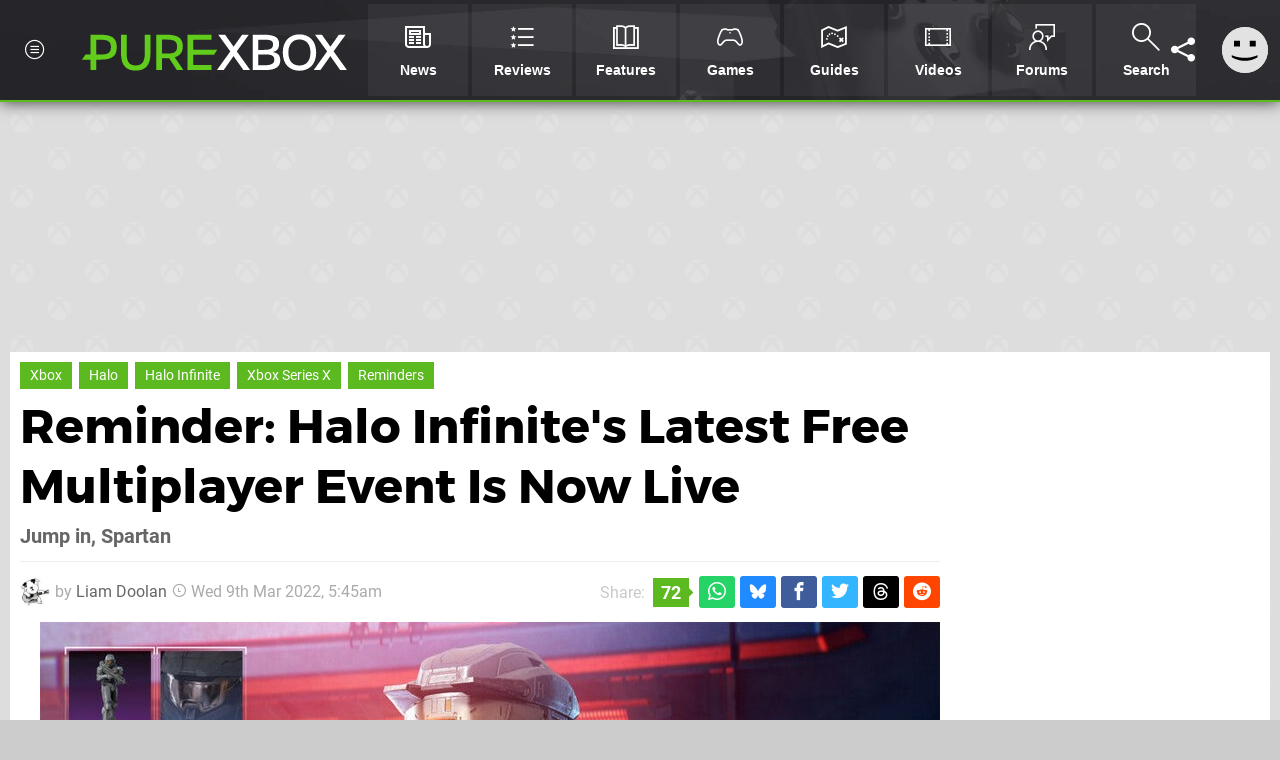

--- FILE ---
content_type: text/html; charset=UTF-8
request_url: https://www.purexbox.com/news/2022/03/reminder-halo-infinites-latest-free-multiplayer-event-is-now-live
body_size: 27793
content:
<!DOCTYPE html>
<html lang="en-US">
<head>
	<base href="https://www.purexbox.com">
	<meta name="generator" content="ccms/1.0.0 (dgpCMS: https://hookshot.media)">
	<meta http-equiv="Content-Type" content="text/html; charset=UTF-8">
	<title>Reminder: Halo Infinite&#039;s Latest Free Multiplayer Event Is Now Live | Pure Xbox</title>
	<meta name="msvalidate.01" content="D7560F5739AF48D918517B5AFC24A564" />
	<meta name="author" content="Pure Xbox" />
	<meta name="apple-mobile-web-app-title" content="Pure Xbox" />
	<meta name="viewport" content="width=device-width, initial-scale=1, shrink-to-fit=no" id="viewport" data-original="width=device-width, initial-scale=1, shrink-to-fit=no" />
	<meta property="fb:app_id" content="135109439853732" />
	<meta property="og:title" content="Reminder: Halo Infinite's Latest Free Multiplayer Event Is Now Live" />
	<meta property="og:description" content="Jump in, Spartan" />
	<meta property="og:image" content="https://images.purexbox.com/c8bac76d7ab78/large.jpg" data-page-subject="true" />
	<meta property="og:url" content="https://www.purexbox.com/news/2022/03/reminder-halo-infinites-latest-free-multiplayer-event-is-now-live" />
	<meta property="og:site_name" content="Pure Xbox" />
	<meta property="og:type" content="article" />
	<meta property="article:published_time" content="2022-03-09T05:45:00+00:00" />
	<meta name="twitter:card" content="summary_large_image" />
	<meta name="twitter:site" content="@purexbox" />
	<meta name="twitter:creator" content="@kksl1der" />
	<meta name="twitter:title" content="Reminder: Halo Infinite's Latest Free Multiplayer Event Is Now Live" />
	<meta name="twitter:description" content="Jump in, Spartan" />
	<meta name="twitter:image:src" content="https://images.purexbox.com/c8bac76d7ab78/large.jpg" />
	<meta name="theme-color" content="#5CB91F" />
	<meta name="msapplication-navbutton-color" content="#5CB91F" />
	<meta name="apple-mobile-web-app-status-bar-style" content="#5CB91F" />
	<meta name="robots" content="max-image-preview:large" />
	<meta name="description" content="Jump in, Spartan - 343 Industries has launched a brand new limited-time free event in Halo Infinite multiplayer. As previously revealed, it's called 'Tactica..." />
	<meta name="keywords" content="Xbox, Halo, Halo Infinite, Xbox Series X, Reminders" />
	<link href="https://static.purexbox.com/themes/px.v2/css/master,page,article,comments.css?accent=%235CB91F&amp;v=1768563663" type="text/css" rel="stylesheet" />
	<style type="text/css">@font-face { font-family: 'Montserrat'; font-style: normal; font-weight: 400; src: local('Montserrat Regular'), local('Montserrat-Regular'), url(https://fonts.gstatic.com/s/montserrat/v10/zhcz-_WihjSQC0oHJ9TCYPk_vArhqVIZ0nv9q090hN8.woff2) format('woff2'); font-display: fallback; unicode-range: U+0000-00FF, U+0131, U+0152-0153, U+02C6, U+02DA, U+02DC, U+2000-206F, U+2074, U+20AC, U+2212, U+2215;} @font-face { font-family: 'Montserrat'; font-style: normal; font-weight: 700; src: local('Montserrat Bold'), local('Montserrat-Bold'), url(https://fonts.gstatic.com/s/montserrat/v10/IQHow_FEYlDC4Gzy_m8fcoWiMMZ7xLd792ULpGE4W_Y.woff2) format('woff2'); font-display: fallback; unicode-range: U+0000-00FF, U+0131, U+0152-0153, U+02C6, U+02DA, U+02DC, U+2000-206F, U+2074, U+20AC, U+2212, U+2215;}@font-face { font-family: 'Roboto'; font-style: normal; font-weight: 400; src: local('Roboto-Regular'), url(https://fonts.gstatic.com/s/roboto/v18/CWB0XYA8bzo0kSThX0UTuA.woff2) format('woff2'); font-display: fallback; unicode-range: U+0000-00FF, U+0131, U+0152-0153, U+02BB-02BC, U+02C6, U+02DA, U+02DC, U+2000-206F, U+2074, U+20AC, U+2122, U+2212, U+2215;} @font-face { font-family: 'Roboto'; font-style: normal; font-weight: 700; src: local('Roboto Bold'), local('Roboto-Bold'), url(https://fonts.gstatic.com/s/roboto/v18/d-6IYplOFocCacKzxwXSOFtXRa8TVwTICgirnJhmVJw.woff2) format('woff2'); font-display: fallback; unicode-range: U+0000-00FF, U+0131, U+0152-0153, U+02BB-02BC, U+02C6, U+02DA, U+02DC, U+2000-206F, U+2074, U+20AC, U+2122, U+2212, U+2215;} @font-face { font-family: 'Roboto'; font-style: italic; font-weight: 400; src: local('Roboto Italic'), local('Roboto-Italic'), url(https://fonts.gstatic.com/s/roboto/v18/vPcynSL0qHq_6dX7lKVByfesZW2xOQ-xsNqO47m55DA.woff2) format('woff2'); font-display: fallback; unicode-range: U+0000-00FF, U+0131, U+0152-0153, U+02BB-02BC, U+02C6, U+02DA, U+02DC, U+2000-206F, U+2074, U+20AC, U+2122, U+2212, U+2215;}@font-face { font-family: 'nlifecms'; font-style: normal; font-weight: normal; src: url('https://static.purexbox.com/themes/v12/css/fonts/nlifecms.woff2?ktz477') format('woff2'), url('https://static.purexbox.com/themes/v12/css/fonts/nlifecms.ttf?ktz477') format('truetype'), url('https://static.purexbox.com/themes/v12/css/fonts/nlifecms.woff?ktz477') format('woff'), url('https://static.purexbox.com/themes/v12/css/fonts/nlifecms.svg?ktz477#nlifecms') format('svg'); font-display: block;}</style>
	<link rel="preload" href="https://cdn.ziffstatic.com/jst/zdconsent.js" as="script" />
	<link rel="preload" href="https://cdn.static.zdbb.net/js/z0WVjCBSEeGLoxIxOQVEwQ.min.js" as="script" />
	<link rel="preload" href="https://fonts.gstatic.com/s/montserrat/v10/zhcz-_WihjSQC0oHJ9TCYPk_vArhqVIZ0nv9q090hN8.woff2" type="font/woff2" as="font" crossorigin="anonymous" fetchpriority="high" />
	<link rel="preload" href="https://fonts.gstatic.com/s/montserrat/v10/IQHow_FEYlDC4Gzy_m8fcoWiMMZ7xLd792ULpGE4W_Y.woff2" type="font/woff2" as="font" crossorigin="anonymous" fetchpriority="high" />
	<link rel="preload" href="https://fonts.gstatic.com/s/roboto/v18/CWB0XYA8bzo0kSThX0UTuA.woff2" type="font/woff2" as="font" crossorigin="anonymous" fetchpriority="high" />
	<link rel="preload" href="https://fonts.gstatic.com/s/roboto/v18/d-6IYplOFocCacKzxwXSOFtXRa8TVwTICgirnJhmVJw.woff2" type="font/woff2" as="font" crossorigin="anonymous" fetchpriority="high" />
	<link rel="preload" href="https://static.purexbox.com/themes/v12/css/fonts/nlifecms.woff2?ktz477" type="font/woff2" as="font" crossorigin="anonymous" fetchpriority="high" />
	<link rel="shortcut icon" href="https://static.purexbox.com/favicon.ico" type="image/x-icon" />
	<link rel="apple-touch-icon" href="https://images.purexbox.com/site/icon/180x180.png" type="image/png" sizes="180x180" />
	<link rel="icon" href="https://images.purexbox.com/site/favicon/32x32.png" type="image/png" sizes="32x32" />
	<link rel="icon" href="https://images.purexbox.com/site/favicon/16x16.png" type="image/png" sizes="16x16" />
	<link rel="search" title="Pure Xbox Search" href="https://www.purexbox.com/opensearch.xml" type="application/opensearchdescription+xml" />
	<link rel="alternate" title="Comments on this" href="https://www.purexbox.com/feeds/comments/news/2022/03/reminder-halo-infinites-latest-free-multiplayer-event-is-now-live" type="application/rss+xml" />
	<link rel="preload" href="https://images.purexbox.com/fdd46bea787e0/halo-infinite-tactical-ops.900x.jpg" as="image" fetchpriority="high" />
	<link rel="preload" href="https://static.purexbox.com/javascript/jquery.js?v=1763634841" as="script" />
	<link rel="canonical" href="https://www.purexbox.com/news/2022/03/reminder-halo-infinites-latest-free-multiplayer-event-is-now-live" />
	<link rel="preload" href="https://assets.gnwcdn.com/prebid9.53.3.js" as="script" />
	<link rel="preload" href="https://c.amazon-adsystem.com/aax2/apstag.js" as="script" />
	<script type="text/javascript">var dgpLoaded = false; var dgpTools = false; var dgpConsentType = "zdconsent"; window.zdconsent = window.zdconsent || {'run': [], 'cmd':[], 'useractioncomplete': [], 'analytics':[], 'functional':[], 'social':[] }; window.consentAllowed = window.consentAllowed || []; window.consentAllowed.push('required'); window.zdconsent.cmd.push(function() { window.consentAllowed.push('targeting', 'social'); }); window.zdconsent.analytics.push(function() { window.consentAllowed.push('performance'); }); window.zdconsent.functional.push(function() { window.consentAllowed.push('functional'); }); var gdpr = false; var permutiveEnabled = false; var permutiveConsent = false; var dfp_xlb = false; var dgpDebug = false; var dgpLoc = "US"; var dgpScroll = false; document.documentElement.classList.add('region-us'); </script>
	<script type="text/javascript" src="https://cdn.ziffstatic.com/jst/zdconsent.js" async id="zdconsent"></script>
	<script type="text/javascript" src="https://cdn.static.zdbb.net/js/z0WVjCBSEeGLoxIxOQVEwQ.min.js" async id="zdcore"></script>
	<script type="text/javascript" src="https://cdn.confiant-integrations.net/IEGCh-y5lCwncxR84Svxub1PngQ/gpt_and_prebid/config.js" async></script>
	<script type="text/javascript" src="https://static.purexbox.com/javascript/jquery.js?v=1763634841" defer></script>
	<script type="text/javascript" src="https://static.purexbox.com/javascript/popunder2.js?v=1734086588" async id="popunder2" data-uuid="888f524f3e38a"></script>
	<script type="text/javascript" src="https://plausible.44bytes.net/js/script.outbound-links.pageview-props.tagged-events.js" defer data-domain="purexbox.com" event-visitor="guest" event-author="Liam Doolan" event-freshness="stale" event-kind="news" event-view="articles/view" event-game="halo-infinite" event-system="xbox-series-x" event-primis="yes"></script>
	<script type="text/javascript">if (document.cookie.match(/ui-theme=light/)) { document.documentElement.classList.remove('dark'); } if (document.cookie.match(/ui-scanlines=on/)) { document.documentElement.classList.add('scanlines'); }
function checkViewport () { if (document.cookie.match(/device=desktop/) || (navigator.userAgent.match(/iPad/i)) || (navigator.userAgent.match(/Safari/i) && !navigator.userAgent.match(/iPhone/i) && navigator.userAgent.match(/Version\/(13|14|15)/i)) || (navigator.userAgent.match(/Android/i) && screen.width >= 800 && screen.width > screen.height && !navigator.userAgent.match(/Mobile/i)) || (screen.width > window.innerWidth && screen.width > 800 && !navigator.userAgent.match(/Android|iPhone/i))) { document.getElementById("viewport").setAttribute("content","width=1275"); } else { document.getElementById("viewport").setAttribute("content",document.getElementById("viewport").getAttribute("data-original")); }}; checkViewport(); window.addEventListener('resize', checkViewport);
window.addEventListener('DOMContentLoaded', function() { var dScript = document.createElement("script"); dScript.type = "text/javascript"; dScript.setAttribute("async", "async"); dScript.setAttribute("src", "https://static.purexbox.com/javascript/dgp/jquery.dgp.js?v=1768563663"); dScript.setAttribute("data-dgp-modules", "https://static.purexbox.com/javascript/dgp/"); document.head.appendChild(dScript);  });
var themeList = {"mindseye":{"base":"dark","v":1751617948},"doom-the-dark-ages":{"base":"dark","v":1751619482},"streamer-showdown":{"base":"dark","v":1764256175},"fallout-s2":{"base":"dark","v":1766061262}}; window.hookshotThemes=window.hookshotThemes||{'activate':function(slug){if(theme=themeList[slug]){document.documentElement.setAttribute('data-theme',slug);let head=document.getElementsByTagName('HEAD')[0];let link=document.createElement('link');link.rel='stylesheet';link.type='text/css';link.href='/promo/themes/'+slug+'.css?v='+theme.v;head.appendChild(link);document.documentElement.classList.add(theme.base=='dark'?'dark':'light');document.documentElement.classList.remove(theme.base=='dark'?'light':'dark');}else{console.log(slug,'unknown theme');}}};
window.addEventListener('DGPAdsReady', function () { if ((typeof window.consentDone != 'undefined') && (typeof GNAdScript != 'undefined') && !window.AdScript) { const ignScript = document.createElement('script'); ignScript.src = "https://pg.ignimgs.com/pogoadkit.js"; ignScript.async = true; document.getElementsByTagName('head')[0].appendChild(ignScript); adConfig.gdprApplies = window.zdconsent.gdprApplies; window.AdScript = new GNAdScript.default((window.innerWidth >= 850 ? '.for-desktop' : '.for-mobile') + ' div[data-dfp-id]:not(.lazyload)', adConfig); window.AdScript.init(); function addPrimisKeyValues(adVariables) { const { games, tags } = adVariables || {}; let keyValues = ''; if (games) { keyValues += `&kv_2=${games.join(',')}`; } if (tags) { keyValues += `&kv_1=${tags.join(',')}`; } return keyValues;} primisKeyValues = addPrimisKeyValues(adConfig.customVariables);  } });
window.dataLayer = window.dataLayer || []; window.dataLayer.push({"content":{"articleAuthor":"Liam Doolan","articleTitle":"Reminder: Halo Infinite's Latest Free Multiplayer Event Is Now Live","articleTopic":"reminder,xbox-series-x,xbox-game-studios,343-industries,xbox,halo,halo-infinite,reminders,retro","articleType":"news","hasComments":true,"id":128372,"onlineDate":"2022-03-09","pageNumber":1,"paywall":false,"product":"halo-infinite","relevantPlatforms":"xbox-series-x,xbox","updatedDate":"2022-03-09"},"page":{"name":"article"},"site":{"name":"Pure Xbox","type":"hookshot:purexbox"},"visitor":{"userType":"anonymous"}});
window.__ZDU = {"localUid":false,"md5":"","sha1":"","sha256":""}; (function() {var e=new CustomEvent('zdu:upd'); window.dispatchEvent(e, {detail:window.__ZDU});})();
window.plausible = window.plausible || function() { (window.plausible.q = window.plausible.q || []).push(arguments) }
var dgpConfig = {"fancybox":true,"lazyload":false,"bookmarks":false,"tablesorter":false,"tokenize":false,"jqueryui":false,"transaction":"articles/view","user":{"user":false,"title":"Guest"}};
var adConfig = {"customVariables":{"source":"article","version":"hd","tags":["news","reminder","xbox-series-x","xbox-game-studios","343-industries","xbox","halo","halo-infinite","reminders","retro"],"games":["halo-infinite","halo"],"platforms":["xbox-series-x","xbox"],"genre":["shooter"],"franchise":["halo"],"hookshot_id":"article-128372"},"acceptable_ads_show":true,"lazyload_selector":"div[data-dfp-id].lazyload","lazyloadDefaultSpacer":1600,"lazyloadSpacerMobile":1600,"runUAM":true,"adRenderedCallback":function (name, event) { slotCallback(name, event); },"device":window.innerWidth >= 850 ? 'hd' : 'mobile',"countryCode":dgpLoc,"gdprApplies":gdpr,"debug":false,"childPublisher":22392450815,"gamId":"5691","pubUAM":"3158","runPrebid":true,"prebidLib":"https://assets.gnwcdn.com/prebid9.53.3.js","prebidConfig":{"LB_1":{"bids":[{"bidder":"rubicon","params":{"accountId":"11576","siteId":"570074","zoneId":"3603350","sizes":[2,57]}},{"bidder":"pubmatic","params":{"publisherId":"156082","adSlot":"6316825"}},{"bidder":"openx","params":{"unit":"561376847","delDomain":"ziffdavis-d.openx.net"}},{"bidder":"ix","params":{"siteId":"1145128","size":[970,250]}},{"bidder":"ix","params":{"siteId":"1145128","size":[728,90]}},{"bidder":"sharethrough","params":{"pkey":"mObXF5Kfl9Vk79QerABdIHcG"}},{"bidder":"amx","params":{"tagId":"9kgQUyayv"}},{"bidder":"onetag","params":{"pubId":"7e0c4ea788f779d"}},{"bidder":"criteo","params":{"networkId":2714,"pubid":"5331_E4CMGJ"}},{"bidder":"openweb","params":{"org":"sp_xEkoxAFD","placementId":"sp_xEkoxAFD_PureXbox_com_Desktop_Display_Prebid"}},{"bidder":"ttd","params":{"supplySourceId":"ziffdavis","publisherId":"22392450815"}},{"bidder":"ozone","params":{"publisherId":"OZONEZD00001","siteId":"3500001726","placementId":"3500019855"}}]},"HP":{"bids":[{"bidder":"rubicon","params":{"accountId":"11576","siteId":"570074","zoneId":"3603350","sizes":[10,15]}},{"bidder":"pubmatic","params":{"publisherId":"156082","adSlot":"6316825"}},{"bidder":"openx","params":{"unit":"561376847","delDomain":"ziffdavis-d.openx.net"}},{"bidder":"ix","params":{"siteId":"1145128","size":[300,250]}},{"bidder":"ix","params":{"siteId":"1145128","size":[300,600]}},{"bidder":"teads","params":{"pageId":221857,"placementId":238477}},{"bidder":"sharethrough","params":{"pkey":"mObXF5Kfl9Vk79QerABdIHcG"}},{"bidder":"amx","params":{"tagId":"9kgQUyayv"}},{"bidder":"onetag","params":{"pubId":"7e0c4ea788f779d"}},{"bidder":"criteo","params":{"networkId":2714,"pubid":"5331_E4CMGJ"}},{"bidder":"openweb","params":{"org":"sp_xEkoxAFD","placementId":"sp_xEkoxAFD_PureXbox_com_Desktop_Display_Prebid"}},{"bidder":"ttd","params":{"supplySourceId":"ziffdavis","publisherId":"22392450815"}},{"bidder":"ozone","params":{"publisherId":"OZONEZD00001","siteId":"3500001726","placementId":"3500019855"}}]},"LB_2":{"bids":[{"bidder":"rubicon","params":{"accountId":"11576","siteId":"570074","zoneId":"3603350","sizes":[2,57]}},{"bidder":"pubmatic","params":{"publisherId":"156082","adSlot":"6316825"}},{"bidder":"openx","params":{"unit":"561376847","delDomain":"ziffdavis-d.openx.net"}},{"bidder":"ix","params":{"siteId":"1145128","size":[970,250]}},{"bidder":"ix","params":{"siteId":"1145128","size":[728,90]}},{"bidder":"sharethrough","params":{"pkey":"mObXF5Kfl9Vk79QerABdIHcG"}},{"bidder":"amx","params":{"tagId":"9kgQUyayv"}},{"bidder":"onetag","params":{"pubId":"7e0c4ea788f779d"}},{"bidder":"criteo","params":{"networkId":2714,"pubid":"5331_E4CMGJ"}},{"bidder":"openweb","params":{"org":"sp_xEkoxAFD","placementId":"sp_xEkoxAFD_PureXbox_com_Desktop_Display_Prebid"}},{"bidder":"ttd","params":{"supplySourceId":"ziffdavis","publisherId":"22392450815"}},{"bidder":"ozone","params":{"publisherId":"OZONEZD00001","siteId":"3500001726","placementId":"3500019855"}}]},"LAZY_DESKTOP":{"bids":[{"bidder":"rubicon","params":{"accountId":"11576","siteId":"570074","zoneId":"3603350","sizes":[15]}},{"bidder":"pubmatic","params":{"publisherId":"156082","adSlot":"6316825"}},{"bidder":"openx","params":{"unit":"561376847","delDomain":"ziffdavis-d.openx.net"}},{"bidder":"ix","params":{"siteId":"1145128","size":[300,250]}},{"bidder":"teads","params":{"pageId":221857,"placementId":238477}},{"bidder":"sharethrough","params":{"pkey":"mObXF5Kfl9Vk79QerABdIHcG"}},{"bidder":"amx","params":{"tagId":"9kgQUyayv"}},{"bidder":"onetag","params":{"pubId":"7e0c4ea788f779d"}},{"bidder":"criteo","params":{"networkId":2714,"pubid":"5331_E4CMGJ"}},{"bidder":"openweb","params":{"org":"sp_xEkoxAFD","placementId":"sp_xEkoxAFD_PureXbox_com_Desktop_Display_Prebid"}},{"bidder":"ttd","params":{"supplySourceId":"ziffdavis","publisherId":"22392450815"}},{"bidder":"ozone","params":{"publisherId":"OZONEZD00001","siteId":"3500001726","placementId":"3500019855"}}]},"MPU_MOB":{"bids":[{"bidder":"rubicon","params":{"accountId":"11576","siteId":"570074","zoneId":"3603350","sizes":[10,15]}},{"bidder":"pubmatic","params":{"publisherId":"156082","adSlot":"6316825"}},{"bidder":"openx","params":{"unit":"561376847","delDomain":"ziffdavis-d.openx.net"}},{"bidder":"ix","params":{"siteId":"1145128","size":[300,250]}},{"bidder":"ix","params":{"siteId":"1145128","size":[300,600]}},{"bidder":"teads","params":{"pageId":221857,"placementId":238477}},{"bidder":"sharethrough","params":{"pkey":"mObXF5Kfl9Vk79QerABdIHcG"}},{"bidder":"amx","params":{"tagId":"9kgQUyayv"}},{"bidder":"onetag","params":{"pubId":"7e0c4ea788f779d"}},{"bidder":"criteo","params":{"networkId":2714,"pubid":"5331_E4CMGJ"}},{"bidder":"openweb","params":{"org":"sp_xEkoxAFD","placementId":"sp_xEkoxAFD_PureXbox_com_MWeb_Display_Prebid"}},{"bidder":"ttd","params":{"supplySourceId":"ziffdavis","publisherId":"22392450815"}},{"bidder":"ozone","params":{"publisherId":"OZONEZD00001","siteId":"3500001726","placementId":"3500019855"}}]},"Lazy_Load_HP_MPU":{"bids":[{"bidder":"rubicon","params":{"accountId":"11576","siteId":"570074","zoneId":"3603350","sizes":[15]}},{"bidder":"pubmatic","params":{"publisherId":"156082","adSlot":"6316825"}},{"bidder":"openx","params":{"unit":"561376847","delDomain":"ziffdavis-d.openx.net"}},{"bidder":"ix","params":{"siteId":"1145128","size":[300,250]}},{"bidder":"teads","params":{"pageId":221857,"placementId":238477}},{"bidder":"sharethrough","params":{"pkey":"mObXF5Kfl9Vk79QerABdIHcG"}},{"bidder":"amx","params":{"tagId":"9kgQUyayv"}},{"bidder":"onetag","params":{"pubId":"7e0c4ea788f779d"}},{"bidder":"criteo","params":{"networkId":2714,"pubid":"5331_E4CMGJ"}},{"bidder":"openweb","params":{"org":"sp_xEkoxAFD","placementId":"sp_xEkoxAFD_PureXbox_com_MWeb_Display_Prebid"}},{"bidder":"ttd","params":{"supplySourceId":"ziffdavis","publisherId":"22392450815"}},{"bidder":"ozone","params":{"publisherId":"OZONEZD00001","siteId":"3500001726","placementId":"3500019855"}}]},"STICKY_LB":{"bids":[{"bidder":"rubicon","params":{"accountId":"11576","siteId":"570074","zoneId":"3603350","sizes":[43]}},{"bidder":"pubmatic","params":{"publisherId":"156082","adSlot":"6316825"}},{"bidder":"openx","params":{"unit":"561376847","delDomain":"ziffdavis-d.openx.net"}},{"bidder":"ix","params":{"siteId":"1145128","size":[320,50]}},{"bidder":"sharethrough","params":{"pkey":"mObXF5Kfl9Vk79QerABdIHcG"}},{"bidder":"amx","params":{"tagId":"9kgQUyayv"}},{"bidder":"onetag","params":{"pubId":"7e0c4ea788f779d"}},{"bidder":"criteo","params":{"networkId":2714,"pubid":"5331_E4CMGJ"}},{"bidder":"openweb","params":{"org":"sp_xEkoxAFD","placementId":"sp_xEkoxAFD_PureXbox_com_MWeb_Display_Prebid"}},{"bidder":"ttd","params":{"supplySourceId":"ziffdavis","publisherId":"22392450815"}},{"bidder":"ozone","params":{"publisherId":"OZONEZD00001","siteId":"3500001726","placementId":"3500019855"}}]}},"liveIntentAdConfig":{"enabled":true,"LiveIntentScript":"https://b-code.liadm.com/b-02ps.min.js","LiveIntentPubID":93626},"liveRampAdConfig":{"enabled":true,"LiveRampPubID":"13796"},"igneUnit":"/5691,22392450815/purexbox/#DEVICE_web_display/#PAGETEMPLATE","prebidServerEnabled":true,"prebidServerPlacementId":"purexbox_display","stickyAd":"purexbox/mobile_web_display/article/sticky","stickyAdParent":"#mastfoot","ownedSite":false,"runAnonymised":false,"refreshAdsConfig":{"enabled":true,"maxRefreshes":10,"desktopRate":15000,"mobileRate":12000,"mobileStickyRate":15000,"teadsRate":30000,"refreshableAdvertIds":[0,220082044,78946204,72863404,2925170143,2984552083,74678524,74398204,5039755858,4887123045,14037733,14030293,282918133,74106124,22854133,539266933],"overrideRate":30000,"refreshDirect":true},"enablePrimisStickyControl":false,"floorPrices":{"defaultFloorprice":0.05,"usFloorprice":0.4,"ukFloorprice":0.3,"aucaFloorprice":0.2,"euFloorprice":0.1},"insertInto":""};

window.zdconsent.analytics.push(function () { var gScript = document.createElement("script"); gScript.type = "text/javascript"; gScript.setAttribute("async", "true"); gScript.setAttribute("src", "https://www.googletagmanager.com/gtag/js?id=G-X2XHCG9T6H"); document.head.appendChild(gScript); window.dataLayer = window.dataLayer || [];function gtag(){dataLayer.push(arguments);}gtag('js', new Date());gtag('config', 'G-X2XHCG9T6H', {send_page_view: false});gtag('event', 'page_view', {"cms_view":"articles\/view","user_type":"guest","article_type":"news","game":"halo-infinite","system":"xbox-series-x","freshness":"old","send_to":"G-X2XHCG9T6H"}); });
window.zdconsent.run.push(function () { setTimeout(function () { dgpReadyWrapper(); }, 750); });
var dgpReadyWrapperDone = false; function dgpReadyWrapper () { if (dgpReadyWrapperDone) { return; } if (window.consentDone) { return; } if (typeof __tcfapi == 'function') { __tcfapi('addEventListener', 2, function (tcData, success) { if (success) { window.consentString = tcData.tcString; }});} else {  } window.consentDone = true; window.dispatchEvent(new Event("DGPAdsReady")); document.querySelectorAll('#footer .ot-sdk-show-settings').forEach((item) => { item.innerHTML = item.getAttribute('title'); });
window.consentAllowed.forEach(function(category){document.querySelectorAll('iframe[data-consent=\"'+category+'\"]').forEach(item=>{if(item.getAttribute('data-src')){const newItem=item.cloneNode(true);newItem.src=item.getAttribute('data-src');newItem.removeAttribute('data-src');newItem.removeAttribute('data-src-fallback');item.replaceWith(newItem);}
if(item.getAttribute('data-src-primis')&&window.innerWidth>1000){item.parentNode.querySelectorAll('.youtube-watch').forEach(item=>{item.remove();});item.parentNode.classList.remove('with-primis');}});});document.querySelectorAll('iframe[data-src-fallback]').forEach(item=>{if(item.getAttribute('data-src-fallback')){const newItem=item.cloneNode(true);newItem.src=item.getAttribute('data-src-fallback');newItem.removeAttribute('data-src');newItem.removeAttribute('data-src-fallback');item.replaceWith(newItem);}});
var csconfig = { c1: "2", c2:"8518622", cs_ucfr: window.zdconsent.optins.comscore }; window._comscore = window._comscore || []; window._comscore.push(csconfig); var s = window.document.createElement("script"), el = window.document.getElementsByTagName("script")[0]; s.async = true; s.src = (window.document.location.protocol == "https:" ? "https://sb" : "http://b") + ".scorecardresearch.com/beacon.js"; el.parentNode.insertBefore(s, el); dgpReadyWrapperDone = true; }
window.zdconsent.useractioncomplete.push(function () { dgpReadyWrapper(); });</script>
	<script type="application/ld+json">[{"@context":"https://schema.org","@type":"NewsArticle","url":"https://www.purexbox.com/news/2022/03/reminder-halo-infinites-latest-free-multiplayer-event-is-now-live","headline":"Reminder: Halo Infinite's Latest Free Multiplayer Event Is Now Live","about":[{"@context":"https://schema.org/","@type":"VideoGame","name":"Halo Infinite","gamePlatform":"Xbox Series X|S","operatingSystem":"Xbox Series X|S","applicationCategory":"Game","url":"https://www.purexbox.com/games/xbox-series-x/halo_infinite","datePublished":"2021-12-08","genre":["Shooter"],"publisher":{"@context":"https://schema.org/","@type":"Organization","name":"Xbox Game Studios","url":"https://www.purexbox.com/companies/xbox_game_studios"},"creator":{"@context":"https://schema.org/","@type":"Organization","name":"343 Industries","url":"https://www.purexbox.com/companies/343_industries"}},{"@context":"https://schema.org/","@type":"Thing","name":"Xbox Series X|S","alternateName":"Xbox Series X|S"},{"@context":"https://schema.org/","@type":"Organization","name":"343 Industries","url":"https://www.purexbox.com/companies/343_industries"}],"inLanguage":"en","image":{"@type":"ImageObject","url":"https://images.purexbox.com/c8bac76d7ab78/1280x720.jpg"},"articleSection":"News","datePublished":"2022-03-09T05:45:00+00:00","dateModified":"2022-03-09T05:45:00+00:00","keywords":["Xbox","Halo Infinite","Xbox Series X|S","Reminder","Halo","Xbox Series X","Reminders"],"author":{"@context":"https://schema.org/","@type":"Person","name":"Liam Doolan","description":"Liam is a news writer and reviewer across Hookshot Media. He's been writing about games for more than 15 years and is a lifelong fan of many iconic video game characters.","jobTitle":"Staff Writer","url":"https://www.purexbox.com/authors/Liam_Doolan","sameAs":["https://twitter.com/kksl1der","https://muckrack.com/liam-doolan","https://bsky.app/profile/liamdoolan"],"worksFor":{"@context":"https://schema.org/","@type":"NewsMediaOrganization","@id":"https://www.purexbox.com/","name":"Pure Xbox","url":"https://www.purexbox.com/"}},"publisher":{"@context":"https://schema.org/","@type":"NewsMediaOrganization","@id":"https://www.purexbox.com/","name":"Pure Xbox","description":"The world's most popular Xbox Series X|S News & Reviews website, covering everything Xbox Game Pass, Xbox Series X and Xbox Series S along with retro/classic Xbox gaming.","url":"https://www.purexbox.com/","logo":{"@type":"ImageObject","url":"https://images.purexbox.com/site/logo.svg"},"image":{"@type":"ImageObject","url":"https://images.purexbox.com/site/banner/large.jpg"},"knowsAbout":[{"@type":"Thing","name":"xbox"},{"@type":"Thing","name":"microsoft"},{"@type":"Thing","name":"xbox game pass"},{"@type":"Thing","name":"xbox series x"},{"@type":"Thing","name":"xbox series s"},{"@type":"Thing","name":"xbox for pc"},{"@type":"Thing","name":"xbox one"},{"@type":"Thing","name":"xbox 360"},{"@type":"Thing","name":"original xbox"},{"@type":"Thing","name":"video games"},{"@type":"Thing","name":"gaming"},{"@type":"Thing","name":"gaming news"},{"@type":"Thing","name":"game reviews"}],"sameAs":["https://x.com/purexbox","https://www.facebook.com/purexbox","https://instagram.com/purexbox/","https://www.youtube.com/purexbox","https://www.threads.net/@purexbox","https://bsky.app/profile/purexbox.com","https://www.wikidata.org/wiki/Q108775008","https://www.metacritic.com/publication/pure-xbox/"],"foundingDate":"October 23, 2010","founder":{"@context":"https://schema.org/","@type":"Person","name":"antdickens","url":"https://www.purexbox.com/users/antdickens"},"brand":{"@type":"Brand","name":"Pure Xbox"},"ownershipFundingInfo":"https://www.purexbox.com/ownership","publishingPrinciples":"https://www.purexbox.com/how-we-work","actionableFeedbackPolicy":"https://www.purexbox.com/feedback","correctionsPolicy":"https://www.purexbox.com/corrections","diversityPolicy":"https://www.purexbox.com/diversity","ethicsPolicy":"https://www.purexbox.com/ethics","missionCoveragePrioritiesPolicy":"https://www.purexbox.com/coverage","noBylinesPolicy":"https://www.purexbox.com/bylines","unnamedSourcesPolicy":"https://www.purexbox.com/sources","verificationFactCheckingPolicy":"https://www.purexbox.com/fact-checking","masthead":"https://www.purexbox.com/staff","contactPoint":[{"@type":"ContactPoint","contactType":"General","url":"https://www.purexbox.com/contact"},{"@type":"ContactPoint","contactType":"Advertising","email":"advertising@purexbox.com"}],"parentOrganization":{"@type":"Corporation","@id":"https://hookshot.media","name":"Hookshot Media","legalName":"Hookshot Media Ltd","url":"https://hookshot.media","sameAs":["https://find-and-update.company-information.service.gov.uk/company/07275764","https://www.linkedin.com/company/hookshot-media/"],"address":{"@type":"PostalAddress","streetAddress":"5 Oakwood Drive","addressLocality":"Loughborough","addressRegion":"Leicestershire","postalCode":"LE11 3QF","addressCountry":"GB"},"foundingDate":"June 7, 2010","founder":{"@context":"https://schema.org/","@type":"Person","name":"Anthony Dickens","url":"https://hookshot.media/about#anthony-dickens"},"vatID":"GB166718969"}}},{"@context":"http://schema.org","@type":"BreadcrumbList","itemListElement":[{"@type":"ListItem","position":1,"item":{"@id":"https://www.purexbox.com/news","name":"News"}},{"@type":"ListItem","position":2,"item":{"@id":"https://www.purexbox.com/news/2022/03/reminder-halo-infinites-latest-free-multiplayer-event-is-now-live","name":"Reminder: Halo Infinite's Latest Free Multiplayer Event Is Now Live"}}]}]</script>
</head>
<body data-subject="news/2022/03/reminder-halo-infinites-latest-free-multiplayer-event-is-now-live" data-article-id="128372" class="with-sidebar site-purexbox">
<div id="fb-root"></div>
<div id="template" class="template">
<div class="header-wrap accent-bg">
<header id="header" class="header">
<nav class="menubar">
<ul id="toolbar">
<li class="ui-button"><a href="https://www.purexbox.com/" class="ui-toggle-overlay" data-overlay="sidebar"><span class="icon icon-px-menu-circle"></span><span class="label">Menu</span></a></li>
<li class="ui-button for-mobile"><a rel="nofollow" href="search" class="ui-toggle-search"><span class="icon icon-search"></span><span class="label">Search</span></a>
</li>
</ul>
<ul id="controlbar"><li class="ui-button optional"><a class="ui-share-page" rel="nofollow" href="share" title="Share This Page"><span class="icon icon-share"></span> <span class="label">Share</span></a><ul><li><a rel="nofollow" class="ui-share-page whatsapp" data-service="whatsapp" href="#" title="Share this page on WhatsApp"><span class="icon icon-whatsapp"></span></a></li><li><a rel="nofollow" class="ui-share-page bsky" data-service="bsky" data-username="purexbox.com" href="#" title="Share this page on Bluesky"><span class="icon icon-bsky"></span></a></li><li><a rel="nofollow" class="ui-share-page threads" data-service="threads" href="#" title="Share this page on Threads"><span class="icon icon-threads"></span></a></li><li><a rel="nofollow" class="ui-share-page messenger for-mobile" data-service="fbmessenger" href="#" title="Share this page on Facebook Messenger"><span class="icon icon-messenger"></span></a></li><li><a rel="nofollow" class="ui-share-page facebook" data-service="facebook" href="#" title="Share this page on Facebook"><span class="icon icon-facebook"></span></a></li><li><a rel="nofollow" class="ui-share-page twitter" data-service="twitter" href="#" title="Share this page on Twitter"><span class="icon icon-twitter"></span></a></li><li><a rel="nofollow" class="ui-share-page reddit for-desktop" data-service="reddit" href="#" title="Share this page on reddit"><span class="icon icon-reddit"></span></a></li></ul></li><li class="ui-toggle-overlay ui-userinfo" data-overlay="userbar"><p class="avatar"><a rel="nofollow" href="login"><svg width="46" height="46" xmlns="http://www.w3.org/2000/svg" viewBox="0 0 80 80"><title>Guest</title><path fill="#e2e2e2" stroke-width="0" d="M0 0h80v80H0z"/><path d="M20.9 24h10.2v10.1H20.9V24Zm27.5 0h10.1v10.1H48.4V24ZM17.1 49.1c2.8 1.1 4.9 1.8 6.4 2.3 1.5.4 3.2.8 5.1 1.2s3.8.6 5.5.8c1.7.2 3.5.3 5.3.3 3.7 0 7.2-.3 10.5-1s7.3-1.9 12-3.7v3.7c-3.3 2-6.9 3.5-10.6 4.6s-7.5 1.6-11.4 1.6c-3.2 0-6.7-.4-10.4-1.3-4.2-1-8.3-2.6-12.3-4.8l-.1-3.7Z"/></svg></a></p><p class="username optional">Guest</p><p class="subtitle optional"><a rel="nofollow" href="login">Login</a> | <a rel="nofollow" href="register">Sign Up</a></p></li></ul><div class="headerbar"><p class="site-title"><a href="https://www.purexbox.com/"><svg width="265" height="65" xmlns="http://www.w3.org/2000/svg" viewBox="0 0 424.49 58.18"><title>Pure Xbox</title><g data-name="Layer 2"><g data-name="Layer 1"><g fill="#fff" id="px-logo-xbox" data-name="Group 543"><path d="M237.58 27.33 218.24.62h11l13.62 19.19L256.46.62h10.8l-19.34 26.63 21.54 30.07h-10.81l-15.89-22.48-15.9 22.48h-10.81Z" data-name="Path 693"/><path d="M273.4.63h18c18.8 0 24.29 5.37 24.29 14.64 0 7.52-3.37 11.74-10.5 13.08 8.3 1.09 12.37 5.09 12.37 13.39 0 9.55-6.26 15.58-25.29 15.58H273.4Zm18.08 24.27c10.26 0 14.64-2.35 14.64-8.61 0-5.95-3.44-7.75-14.87-7.75h-8.84V24.9Zm.71 24.59c11.35 0 15.81-2.58 15.81-8.62 0-6.65-3.83-8.77-15.67-8.77h-9.93v17.39Z" data-name="Path 694"/><path d="M321.63 29.05c0-20.2 12.61-29 26.78-29 13.94 0 26.71 8.84 26.71 29.05 0 20.6-12.69 29.13-26.86 29.13s-26.63-8.59-26.63-29.18Zm44.4 0C366 16 359.14 8.22 348.41 8.22c-11 0-17.85 7.68-17.85 20.83 0 13.39 6.65 20.91 17.69 20.91S366 42.44 366 29.05Z" data-name="Path 695"/><path d="M392.61 27.33 373.27.62h11l13.62 19.19L411.49.62h10.8L403 27.25l21.54 30.07h-10.86l-15.9-22.48-15.89 22.48h-10.81Z" data-name="Path 696"/></g><path id="px-logo-pure" fill="#61cc1b" d="M29.06.63H13.72v31.63h-8L0 40.56h13.72v16.76h9.08V40.56h6.34c18.48 0 26.55-5.09 26.55-20S47.62.63 29.06.63Zm1.33 31.63h-7.6V8.69h7.6c10.73 0 16 2.51 16 11.75s-5.27 11.82-16 11.82ZM100.55 30.85c0 13.47-4.54 18.95-14.49 18.95s-14.48-5.48-14.48-19V.63h-9.09v30.22c0 18.64 8 27.25 23.57 27.25s23.57-8.69 23.57-27.25V.63h-9.08ZM161.52 19.34c0-13.62-8.38-18.71-26-18.71h-16.6v56.69h9.16v-19h7.28c1.41 0 2.82-.08 4.15-.16L152 57.32h10.49l-13.94-20.6c8.5-2.5 12.97-8.14 12.97-17.38Zm-25.29 11.43H128V8.45h8.22c10.73 0 16.13 2.18 16.13 11.28S147 30.77 136.23 30.77ZM211.54 32.5l5.34-7.84h-38.61V8.85h29.29V.63h-38.37v56.69h38.37V49.1h-29.29V32.5h33.27z"/></g></g></svg></a></p>
<!-- cache: html:purexbox.com/ssl/xbox/menu @ 1768696120 --><div class="ui-menus">
<ul id="menu">
<li class="has-submenu"><a data-name="news" href="news" class="main-menu-item"><span class="icon icon-px-news"></span> <span class="label">News</span></a></li><li class="has-submenu"><a data-name="reviews" href="reviews" class="main-menu-item"><span class="icon icon-px-reviews"></span> <span class="label">Reviews</span></a></li><li class="has-submenu"><a data-name="features" href="features" class="main-menu-item"><span class="icon icon-px-features"></span> <span class="label">Features</span></a></li><li class="has-submenu"><a data-name="games" href="games/browse" class="main-menu-item"><span class="icon icon-px-controller"></span> <span class="label">Games</span></a></li><li><a data-name=\guides" href="guides" class="main-menu-item"><span class="icon icon-px-guides"></span> <span class="label">Guides</span></a></li><li><a href="https://www.youtube.com/purexbox" class="external main-menu-item"><span class="icon icon-px-video"></span> <span class="label">Videos</span></a></li><li class="has-submenu"><a data-name="forums" href="forums" class="main-menu-item"><span class="icon icon-px-forums"></span> <span class="label">Forums</span></a></li><li><a href="search" class="ui-toggle-search main-menu-item"><span class="icon icon-px-search"></span> <span class="label">Search</span></a></li></ul>
<div id="submenus">
</div></div></div><form action="search" method="get" id="quick-search">
<div class="controls"><label>Keywords</label> <input type="text" id="query" placeholder="Search..." autocomplete="off" class="query textbox" name="q"> <input type="submit" class="button" name="submit" value="Go"></div>
</form>
<div id="quick-search-results"><div id="search-results"></div></div></nav><nav class="ui-overlays"><section id="userbar" class="ui-overlay"><div class="buffer"><p class="avatar"><img src="https://static.purexbox.com/themes/px.v2/images/avatar.jpg" alt="Guest" /></p><p><a rel="nofollow" href="login" class="username ui-user-profile">Guest</a></p><p class="subtitle"><a rel="nofollow" href="login">Login</a> or <a rel="nofollow" href="register">Sign Up</a></p></div></section><section id="sidebar" class="ui-overlay"><div class="buffer"></div><div class="scroll"><div class="body"><ul class="optional"><li><a href="https://www.purexbox.com/"><span class="icon icon-wiiu-home"></span> <span class="label">Home</span> <span class="icon icon-angle-right right"></span></a></li></ul><ul class="ui-user-hubs"><li><a rel="nofollow" href="topics"><span class="icon icon-topic"></span> <span class="label">Choose Topics...</span> <span class="icon icon-angle-right right"></span></a></li></ul><ul class="ui-user-manage-hubs"><li><a rel="nofollow" href="topics"><span class="icon icon-px-settings"></span> <span class="label">Manage Topics</span> <span class="icon icon-angle-right right"></span></a></li></ul></div></div></section></nav><div class="flash"><div class="messages"></div></div></header></div><div id="page" class="page"><div class="inset" style="min-height:250px;"><div class="insert for-desktop"><div id="PX_LB_1_I696C297433E27" style="min-width:1260px; min-height:250px;" data-dfp-id="purexbox/desktop_web_display/article" data-dfp-sizes="1260x250,1260x110,970x250,960x250,728x90,120x30" data-dfp-targeting="pos=0,gto=true,experiment=nl-article-masthead" data-ghost-zone="35" data-prebid-config="LB_1"></div>
</div></div><div class="content-wrapper inset"><div id="body"><div id="content" class="content">
<article class="article" id="article">
<header class="article-header"><section class="title"><aside class="tags-wrap"><ul class="tags"><li class=" first"><a class="accent-bg" href="xbox">Xbox</a></li><li><a class="accent-bg" href="tags/halo">Halo</a></li><li><a class="accent-bg" href="tags/halo-infinite">Halo Infinite</a></li><li><a class="accent-bg" href="xbox-series-x">Xbox Series X</a></li><li class=" last"><a class="accent-bg" href="tags/reminders">Reminders</a></li></ul>
</aside><h1 class="headline"><a href="news/2022/03/reminder-halo-infinites-latest-free-multiplayer-event-is-now-live">Reminder: Halo Infinite's Latest Free Multiplayer Event Is Now Live</a></h1>
<p class="description">Jump in, Spartan</p>
</section><section class="byline"><ul class="article-author"><li class=" first"><img class="avatar lazy" src="https://images.purexbox.com/users/79507/avatar.jpg?v=1682048945" width="30" height="30" loading="lazy" alt="Liam_Doolan" /></li><li class="authors last">by <a class="author-name" href="authors/Liam_Doolan">Liam Doolan</a> <span class="icon icon-time"></span> <time data-days="5" class="date age " datetime="2022-03-09T05:45:00+00:00">Wed 9th Mar 2022</time></li></ul>
<ul class="share-this "><li class=" first">Share:</li><li class="value"><span class="accent-bg share-count">72</span><span class="icon icon-caret-right accent"></span></li><li><a class="ui-share-page whatsapp accent" title="Share this on WhatsApp" data-service="whatsapp" rel="nofollow" href="#"><span class="icon icon-whatsapp"></span></a></li><li><a class="ui-share-page bsky accent" title="Share this on Bluesky" data-service="bsky" data-username="purexbox.com" rel="nofollow" href="#"><span class="icon icon-bsky"></span></a></li><li><a class="ui-share-page facebook accent" title="Share this on Facebook" data-service="facebook" rel="nofollow" href="#"><span class="icon icon-facebook"></span></a></li><li><a class="ui-share-page twitter accent" title="Share this on Twitter" data-service="twitter" rel="nofollow" href="#"><span class="icon icon-twitter"></span></a></li><li><a class="ui-share-page threads accent" title="Share this on Threads" data-service="threads" rel="nofollow" href="#"><span class="icon icon-threads"></span></a></li><li><a class="ui-share-page messenger accent for-mobile" title="Share this on Facebook Messenger" data-service="fbmessenger" rel="nofollow" href="#"><span class="icon icon-messenger"></span></a></li><li class=" last"><a class="ui-share-page reddit accent for-desktop" title="Share this on Reddit" data-service="reddit" rel="nofollow" href="#"><span class="icon icon-reddit"></span></a></li></ul>
</section><div class="insert-label centered insert-mobile-sticky for-mobile"><div id="PX_MPU_MOB_E696C297431365" style="min-width:300px; min-height:250px;display:flex; flex-wrap: wrap; align-items:center; justify-content: center;" data-dfp-id="purexbox/mobile_web_display/article" data-dfp-sizes="300x250,320x400,300x600" data-dfp-targeting="pos=0,gto=true,experiment=nl-article-mobile-top" data-prebid-config="MPU_MOB"></div>
</div></header><div class="body body-text article-text"><section class="text">
<figure class="picture" data-uuid="fdd46bea787e0"><a class="scanlines" title="Halo Infinite Tactical Ops" href="https://images.purexbox.com/fdd46bea787e0/halo-infinite-tactical-ops.large.jpg"><img class="lazy" src="https://images.purexbox.com/fdd46bea787e0/halo-infinite-tactical-ops.900x.jpg" width="900" height="506" loading="lazy" alt="Halo Infinite Tactical Ops" /></a><figcaption class="caption"><em class="credit"><span class=""></span> Image: Xbox</em></figcaption></figure>
<p>343 Industries has launched a brand new limited-time free event in <strong><a href="games/xbox-series-x/halo_infinite">Halo Infinite</a></strong> multiplayer. As <a href="https://www.purexbox.com/news/2022/03/343-talks-about-addressing-halo-infinites-critical-issues">previously revealed</a>, it's called 'Tactical Ops' and will run from now until 22nd March.</p>
<p>As part of this event, players will be engaging in some classic Tactical Slayer gameplay (BRs, no radar, no shields, no grenades). 343 is also planning on a few surprise mode variants to mix things up:</p>
<blockquote>
<p>"In week one, your Tactical Slayer experience will feature the BR, Mangler, and Sidekick variants; in week two, Commando and Stalker Rifles will be added to the playlist lineup."</p></blockquote><div class="for-mobile"><figure class="youtube with-primis" data-videoid="yQ2K12T66aQ" data-start="0" data-src="https://www.youtube.com/embed/yQ2K12T66aQ?rel=0&hd=1&showinfo=0&modestbranding=0&autohide=1"><div class="video-stage"><iframe id="ytyQ2K12T66aQ" title="YouTube Video" class="resize" data-src-fallback="https://www.youtube-nocookie.com/embed/yQ2K12T66aQ?rel=0&amp;hd=1&amp;showinfo=0&amp;modestbranding=0&amp;autohide=1" data-src="https://www.youtube.com/embed/yQ2K12T66aQ?rel=0&amp;hd=1&amp;showinfo=0&amp;modestbranding=0&amp;autohide=1" data-consent="targeting" frameborder="0" allowfullscreen="allowfullscreen" width="890" height="501" referrerpolicy="strict-origin-when-cross-origin" allow="accelerometer; autoplay; encrypted-media; gyroscope; picture-in-picture" data-src-primis="https://live.primis.tech/live/liveView.php?s=117169&amp;vp_content=embed365149njtimq&amp;schain=1.0,1!ziffdavis.com,22392450815,1"></iframe><p class="youtube-sub">Subscribe to <a class="external" rel="noopener" href="https://www.youtube.com/purexbox?sub_confirmation=1">Pure Xbox</a> on <a class="sub-button external" rel="noopener" href="https://www.youtube.com/purexbox?sub_confirmation=1"><span class="subs-label">YouTube</span><span class="subs">30k</span></a></p>
</div></figure></div><blockquote>
</blockquote>
<p>As you complete event challenges, you'll unlock up to ten unique Spartan cosmetics (see above). This includes a Mark V ZETA helmet for your Mark VII core and various other themed-items. Additional ones will also be available in the Store.</p>
<p>This event follows on from a <a href="https://www.purexbox.com/news/2022/03/343-announces-halo-infinites-season-2-update-launching-this-may">Season 2</a> and <a href="https://www.purexbox.com/news/2022/03/halo-infinite-dev-provides-update-on-co-op-and-forge-release">co-op &amp; Forge development update</a> last weekend.</p>
<p><em>Will you be participating in this latest mulitplayer event? Leave a comment down below.</em></p>
<aside class="object object-tweet"><!-- cache: oembed/https://twitter.com/halo/status/1501257776613322755 @ 2026-01-14T17:59:25+00:00 --><blockquote class="twitter-tweet" align="center"><span lang="en" dir="ltr">Tactical Ops, the next free event in <a href="https://twitter.com/hashtag/HaloInfinite?src=hash&amp;ref_src=twsrc%5Etfw">#HaloInfinite</a>, has officially arrived! Check out our latest blog for full info on what the event has in store - including a brand new free event pass.<br><br>🕵️ <a href="https://t.co/lfSbWrspAj">https://t.co/lfSbWrspAj</a> <a href="https://t.co/lMqlyq9Wmq">pic.twitter.com/lMqlyq9Wmq</a></span>&mdash; Halo (@Halo) <a href="https://twitter.com/Halo/status/1501257776613322755?ref_src=twsrc%5Etfw">March 8, 2022</a></blockquote></aside></section>
<p class="text source">[source <a class="external" title="External Link: https://www.halowaypoint.com/news/tactical-ops-event-launch" rel="noopener" href="https://www.halowaypoint.com/news/tactical-ops-event-launch">halowaypoint.com</a>]</p>
<!-- cache: html:purexbox.com/ssl/xbox/related-info/08cc674db750510eed59608c29014d7d @ 1768694813 --><aside class="see-also"><dl>
	<dt>Related Games</dt>
	<dd class="first"><ul><li class=" first last"><a class="accent" href="games/xbox-series-x/halo_infinite"><strong>Halo Infinite</strong> (Xbox Series X|S)</a></li></ul>
</dd>
	<dt>See Also</dt>
	<dd class="first"><ul><li class=" first"><a class="accent" title="Halo Infinite Guide: Walkthrough, All Collectible Locations, Tips &amp; Tricks, Levelling Up &amp; More" href="https://www.purexbox.com/guides/halo-infinite-guide-walkthrough-all-collectible-locations-tips-and-tricks-levelling-up-and-more"><strong>Halo Infinite Guide: Walkthrough, All Collectible Locations, Tips & Tricks, Levelling Up & More</strong></a></li><li class=" last"><a class="accent" title="Review: Halo Infinite - Master Chief's Latest Outing Was Worth The Wait" href="https://www.purexbox.com/reviews/xbox-series-x/halo-infinite"><strong>Halo Infinite (Xbox Series X|S)</strong> Review</strong></a></li></ul>
</dd>
</dl>
</aside></div><section class="footer"><ul class="share-this "><li class=" first">Share:</li><li class="value"><span class="accent-bg share-count">72</span><span class="icon icon-caret-right accent"></span></li><li><a class="ui-share-page whatsapp accent" title="Share this on WhatsApp" data-service="whatsapp" rel="nofollow" href="#"><span class="icon icon-whatsapp"></span></a></li><li><a class="ui-share-page bsky accent" title="Share this on Bluesky" data-service="bsky" data-username="purexbox.com" rel="nofollow" href="#"><span class="icon icon-bsky"></span></a></li><li><a class="ui-share-page facebook accent" title="Share this on Facebook" data-service="facebook" rel="nofollow" href="#"><span class="icon icon-facebook"></span></a></li><li><a class="ui-share-page twitter accent" title="Share this on Twitter" data-service="twitter" rel="nofollow" href="#"><span class="icon icon-twitter"></span></a></li><li><a class="ui-share-page threads accent" title="Share this on Threads" data-service="threads" rel="nofollow" href="#"><span class="icon icon-threads"></span></a></li><li><a class="ui-share-page messenger accent for-mobile" title="Share this on Facebook Messenger" data-service="fbmessenger" rel="nofollow" href="#"><span class="icon icon-messenger"></span></a></li><li class=" last"><a class="ui-share-page reddit accent for-desktop" title="Share this on Reddit" data-service="reddit" rel="nofollow" href="#"><span class="icon icon-reddit"></span></a></li></ul>
<ul class="article-stats" data-article-id="128372" data-comments="9" data-shares="72" data-likes="0"><li class=" first"><a rel="nofollow" title="Like This Article" class="ui-like accent icon icon-heart" data-subject="news/2022/03/reminder-halo-infinites-latest-free-multiplayer-event-is-now-live" href="#">0</a></li><li class=" last"><a class="ui-comments accent icon icon-comments" rel="nofollow" href="news/2022/03/reminder-halo-infinites-latest-free-multiplayer-event-is-now-live#comments">9</a></li></ul>
	<div class="clear"></div>
</section></article><div class="insert soft-bg below-article for-mobile insert-extended lazyload"><div id="PX_MPU_X_L696C29743245D" style="min-width:300px; min-height:250px;" data-dfp-id="purexbox/mobile_web_display/article" data-dfp-sizes="300x250,300x600" data-dfp-targeting="pos=1,gto=false,experiment=nl-article-below" class="lazyload" data-dfp-refresh-direct="true" data-prebid-config="Lazy_Load_HP_MPU"></div>
</div><div class="insert centered article-billboard for-desktop for-desktop lazyload"><div id="PX_MPU_X_Z696C297432475" style="min-width:300px; min-height:250px;display:flex; flex-wrap: wrap; align-items:center; justify-content: center;" data-dfp-id="purexbox/desktop_web_display/article" data-dfp-sizes="300x250" data-dfp-targeting="pos=1,gto=false,experiment=nl-article-billboard" class="lazyload" data-dfp-refresh-direct="true" data-prebid-config="LAZY_DESKTOP"></div>
</div><div class="related-content"><div class="author-info"><section class="block author">	<header class="widget-header"><p>About <span class="accent">Liam Doolan</span></p></header>
	<div class="body">
<p class="avatar"><img class="img lazy" src="https://images.purexbox.com/users/79507/photo/0/avatar.jpg?v=1753561432" width="80" height="80" loading="lazy" alt="Liam Doolan" /></p>
<div class="text"><p>Liam is a news writer and reviewer across Hookshot Media. He's been writing about games for more than 15 years and is a lifelong fan of many iconic video game characters.</p><ul><li class=" first"><a href="authors/Liam_Doolan"><span class="icon icon-px-profile"></span> Author Profile</a></li><li><a class="external" href="https://bsky.app/profile/liamdoolan.bsky.social"><span class="icon icon-bsky"></span> Bluesky</a></li><li class=" last"><a onclick="return replyTo('Liam_Doolan');" href="#"><span class="icon icon-comments"></span> Reply</a></li></ul>
</div>
	</div>
</section><div class="insert with-label centered block lazyload for-desktop lazyload"><div id="PX_MPU_X_D696C297432583" style="min-width:300px; min-height:250px;display:flex; flex-wrap: wrap; align-items:center; justify-content: center;" data-dfp-id="purexbox/desktop_web_display/article" data-dfp-sizes="300x250" data-dfp-targeting="pos=1,gto=false,experiment=nl-article-foot-after-author" class="lazyload" data-dfp-refresh-direct="true" data-prebid-config="LAZY_DESKTOP"></div>
</div></div><div class="comments-list"><section id="comments" class="block comments">	<header class="widget-header"><p>Comments <span class="counter comment-count">9</span></p></header>
	<div class="body">
<div class="comments hidden-comments" data-subject="dgp:news/2022/03/reminder-halo-infinites-latest-free-multiplayer-event-is-now-live">
<article class="comment" id="comment6873968" data-author="users/175084" data-subject="comments/6873968" data-dislikes="0" data-id="6873968">
<p class="avatar"><a rel="nofollow" title="blockfight" href="/users/blockfight"><img class="framed lazy" src="https://images.purexbox.com/users/175084/avatar.jpg?v=1768393802" width="80" height="80" loading="lazy" alt="blockfight" /></a></p>
<div class="detail"><ul class="info"><li class=" first"><a class="num" rel="nofollow" href="news/2022/03/reminder-halo-infinites-latest-free-multiplayer-event-is-now-live#comment6873968">1</a></li><li><a rel="nofollow" class="username accent" title="blockfight" href="/users/blockfight">blockfight</a></li><li class=" last"><time data-days="5" class="date age " datetime="2022-03-09T09:23:51+00:00">Wed 9th Mar 2022</time></li></ul>
<section class="text">
<p>Tactical Slayer, no thanks! Back to the campaign I go.</p>
</section>
<ul class="ui-comment-tools"><li class="likes first last"><a title="Like this comment" rel="nofollow" class="ui-like icon icon-heart" data-subject="comments/6873968" href="login">0</a></li></ul>
</div></article>
<article class="comment" id="comment6873989" data-author="users/288594" data-subject="comments/6873989" data-dislikes="0" data-id="6873989">
<p class="avatar"><a rel="nofollow" title="Korgon" href="/users/Korgon"><img class="framed lazy" src="https://images.purexbox.com/users/288594/avatar.jpg?v=1683125862" width="80" height="80" loading="lazy" alt="Korgon" /></a></p>
<div class="detail"><ul class="info"><li class=" first"><a class="num" rel="nofollow" href="news/2022/03/reminder-halo-infinites-latest-free-multiplayer-event-is-now-live#comment6873989">2</a></li><li><a rel="nofollow" class="username accent" title="Korgon" href="/users/Korgon">Korgon</a></li><li class=" last"><time data-days="5" class="date age " datetime="2022-03-09T10:04:32+00:00">Wed 9th Mar 2022</time></li></ul>
<section class="text">
<p>I might play but then again tactical just doesn't even remotely feel like Halo to me without the shields and the weapon variety and grenades and stuff. Not my style but have fun for those interested! I'm really pumped for season 2 though.</p></section>
<ul class="ui-comment-tools"><li class="likes first last"><a title="Like this comment" rel="nofollow" class="ui-like icon icon-heart" data-subject="comments/6873989" href="login">0</a></li></ul>
</div></article>
<article class="comment" id="comment6874077" data-author="users/280400" data-subject="comments/6874077" data-dislikes="0" data-id="6874077">
<p class="avatar"><a rel="nofollow" title="FatalBubbles" href="/users/FatalBubbles"><img class="framed lazy" src="https://images.purexbox.com/users/280400/avatar.jpg?v=1724694654" width="80" height="80" loading="lazy" alt="FatalBubbles" /></a></p>
<div class="detail"><ul class="info"><li class=" first"><a class="num" rel="nofollow" href="news/2022/03/reminder-halo-infinites-latest-free-multiplayer-event-is-now-live#comment6874077">3</a></li><li><a rel="nofollow" class="username accent" title="FatalBubbles" href="/users/FatalBubbles">FatalBubbles</a></li><li class=" last"><time data-days="5" class="date age " datetime="2022-03-09T11:55:55+00:00">Wed 9th Mar 2022</time></li></ul>
<section class="text">
<p>This event has the worst cosmetics of the three and the most painful game mode. SWAT with the mangler is just plain trolling players from 343, it’s horrific. A lot of people will struggle with the killing spree quests too. I’ve yet to see if you can get the mangler variant in Behemoth but it wouldn’t surprise me in the slightest. 343 continues to show they just don’t understand live service.</p>
</section>
<ul class="ui-comment-tools"><li class="likes first last"><a title="Like this comment" rel="nofollow" class="ui-like icon icon-heart" data-subject="comments/6874077" href="login">1</a></li></ul>
</div></article>
<article class="comment" id="comment6874213" data-author="users/294172" data-subject="comments/6874213" data-dislikes="0" data-id="6874213">
<p class="avatar"><a rel="nofollow" title="ParsnipHero" href="/users/ParsnipHero"><img class="framed lazy" src="https://images.purexbox.com/users/294172/avatar.jpg?v=1627932513" width="80" height="80" loading="lazy" alt="ParsnipHero" /></a></p>
<div class="detail"><ul class="info"><li class=" first"><a class="num" rel="nofollow" href="news/2022/03/reminder-halo-infinites-latest-free-multiplayer-event-is-now-live#comment6874213">4</a></li><li><a rel="nofollow" class="username accent" title="ParsnipHero" href="/users/ParsnipHero">ParsnipHero</a></li><li class=" last"><time data-days="5" class="date age " datetime="2022-03-09T13:15:44+00:00">Wed 9th Mar 2022</time></li></ul>
<section class="text">
<p><a href="https://www.purexbox.com/users/FatalBubbles" class="mention" data-username="FatalBubbles" rel="nofollow">@FatalBubbles</a> I don’t number the cosmetics. The helmet is and scorpion punch cosmetics are getting pause amongst the community.</p>
<p>I kind of enjoy the mangler tactical slayer. It has a nice rhythm to it for me. To be fair though I had been using the mangler before this week 3 shot killing people. Instead of the usual 1 shot melee combo.</p>
<p>I do agree though despite side rewards people may or may not like. Infinite’s tactical slayer is the worst version of the mode so far. Mostly due to the networking issues and the maps. I’ve seen people get excited guy the rewards then realise what they have to do to get them.</p>
<p>I don’t know if mangler variant is on behemoth but if it is the “game modes” UI will say as it includes all variants and map combinations for a particular play list.</p>
</section>
<ul class="ui-comment-tools"><li class="likes first last"><a title="Like this comment" rel="nofollow" class="ui-like icon icon-heart" data-subject="comments/6874213" href="login">0</a></li></ul>
</div></article>
<article class="comment" id="comment6874566" data-author="users/280400" data-subject="comments/6874566" data-dislikes="0" data-id="6874566">
<p class="avatar"><a rel="nofollow" title="FatalBubbles" href="/users/FatalBubbles"><img class="framed lazy" src="https://images.purexbox.com/users/280400/avatar.jpg?v=1724694654" width="80" height="80" loading="lazy" alt="FatalBubbles" /></a></p>
<div class="detail"><ul class="info"><li class=" first"><a class="num" rel="nofollow" href="news/2022/03/reminder-halo-infinites-latest-free-multiplayer-event-is-now-live#comment6874566">5</a></li><li><a rel="nofollow" class="username accent" title="FatalBubbles" href="/users/FatalBubbles">FatalBubbles</a></li><li class=" last"><time data-days="5" class="date age " datetime="2022-03-09T15:12:29+00:00">Wed 9th Mar 2022</time></li></ul>
<section class="text">
<p><a href="https://www.purexbox.com/users/ParsnipHero" class="mention" data-username="ParsnipHero" rel="nofollow">@ParsnipHero</a> I’ve seen a handful of people say they like mangler SWAT, which dumbfounds me but not everyone will have the same opinion. I find the BR version tolerable, have yet to get the pistol one.</p></section>
<ul class="ui-comment-tools"><li class="likes first last"><a title="Like this comment" rel="nofollow" class="ui-like icon icon-heart" data-subject="comments/6874566" href="login">0</a></li></ul>
</div></article>
<article class="comment" id="comment6874600" data-author="users/294172" data-subject="comments/6874600" data-dislikes="0" data-id="6874600">
<p class="avatar"><a rel="nofollow" title="ParsnipHero" href="/users/ParsnipHero"><img class="framed lazy" src="https://images.purexbox.com/users/294172/avatar.jpg?v=1627932513" width="80" height="80" loading="lazy" alt="ParsnipHero" /></a></p>
<div class="detail"><ul class="info"><li class=" first"><a class="num" rel="nofollow" href="news/2022/03/reminder-halo-infinites-latest-free-multiplayer-event-is-now-live#comment6874600">6</a></li><li><a rel="nofollow" class="username accent" title="ParsnipHero" href="/users/ParsnipHero">ParsnipHero</a></li><li class=" last"><time data-days="5" class="date age " datetime="2022-03-09T15:25:35+00:00">Wed 9th Mar 2022</time></li></ul>
<section class="text">
<p><a href="https://www.purexbox.com/users/FatalBubbles" class="mention" data-username="FatalBubbles" rel="nofollow">@FatalBubbles</a> it’s goofy and I can’t say I enjoy every game but that goofiness is what stops it being as sweaty as BR or Sidekick variants.</p><p>Sidekick variant is literally hit or miss for me. The one shot one kill feeling is pretty great but most people appear to spam fire and get lucky. I don’t like that so much.</p></section>
<ul class="ui-comment-tools"><li class="likes first last"><a title="Like this comment" rel="nofollow" class="ui-like icon icon-heart" data-subject="comments/6874600" href="login">0</a></li></ul>
</div></article>
<article class="comment" id="comment6874712" data-author="users/241383" data-subject="comments/6874712" data-dislikes="0" data-id="6874712">
<p class="avatar"><a rel="nofollow" title="Dusk_Actual" href="/users/Dusk_Actual"><img class="framed lazy" src="https://static.purexbox.com/themes/base/images/avatar.svg" width="80" height="80" loading="lazy" alt="Dusk_Actual" /></a></p>
<div class="detail"><ul class="info"><li class=" first"><a class="num" rel="nofollow" href="news/2022/03/reminder-halo-infinites-latest-free-multiplayer-event-is-now-live#comment6874712">7</a></li><li><a rel="nofollow" class="username accent" title="Dusk_Actual" href="/users/Dusk_Actual">Dusk_Actual</a></li><li class=" last"><time data-days="5" class="date age " datetime="2022-03-09T16:17:21+00:00">Wed 9th Mar 2022</time></li></ul>
<section class="text">
<p>Love some tactical slayer but I won’t be returning to Halo anytime soon</p></section>
<ul class="ui-comment-tools"><li class="likes first last"><a title="Like this comment" rel="nofollow" class="ui-like icon icon-heart" data-subject="comments/6874712" href="login">0</a></li></ul>
</div></article>
<article class="comment" id="comment6874743" data-author="users/294172" data-subject="comments/6874743" data-dislikes="0" data-id="6874743">
<p class="avatar"><a rel="nofollow" title="ParsnipHero" href="/users/ParsnipHero"><img class="framed lazy" src="https://images.purexbox.com/users/294172/avatar.jpg?v=1627932513" width="80" height="80" loading="lazy" alt="ParsnipHero" /></a></p>
<div class="detail"><ul class="info"><li class=" first"><a class="num" rel="nofollow" href="news/2022/03/reminder-halo-infinites-latest-free-multiplayer-event-is-now-live#comment6874743">8</a></li><li><a rel="nofollow" class="username accent" title="ParsnipHero" href="/users/ParsnipHero">ParsnipHero</a></li><li class=" last"><time data-days="5" class="date age " datetime="2022-03-09T16:25:29+00:00">Wed 9th Mar 2022</time></li></ul>
<section class="text">
<p><a href="https://www.purexbox.com/users/Dusk_Actual" class="mention" data-username="Dusk_Actual" rel="nofollow">@Dusk_Actual</a> out of interest what did you think of Infinite’s tactical slayer versus previous games?</p></section>
<ul class="ui-comment-tools"><li class="likes first last"><a title="Like this comment" rel="nofollow" class="ui-like icon icon-heart" data-subject="comments/6874743" href="login">0</a></li></ul>
</div></article>
<article class="comment" id="comment6875713" data-author="users/241383" data-subject="comments/6875713" data-dislikes="0" data-id="6875713">
<p class="avatar"><a rel="nofollow" title="Dusk_Actual" href="/users/Dusk_Actual"><img class="framed lazy" src="https://static.purexbox.com/themes/base/images/avatar.svg" width="80" height="80" loading="lazy" alt="Dusk_Actual" /></a></p>
<div class="detail"><ul class="info"><li class=" first"><a class="num" rel="nofollow" href="news/2022/03/reminder-halo-infinites-latest-free-multiplayer-event-is-now-live#comment6875713">9</a></li><li><a rel="nofollow" class="username accent" title="Dusk_Actual" href="/users/Dusk_Actual">Dusk_Actual</a></li><li class=" last"><time data-days="5" class="date age " datetime="2022-03-10T00:01:22+00:00">Thu 10th Mar 2022</time></li></ul>
<section class="text">
<p><a href="https://www.purexbox.com/users/ParsnipHero" class="mention" data-username="ParsnipHero" rel="nofollow">@ParsnipHero</a> honestly I’d never played Halo MP prior to Infinite, so I can’t really opine. Sorry!</p></section>
<ul class="ui-comment-tools"><li class="likes first last"><a title="Like this comment" rel="nofollow" class="ui-like icon icon-heart" data-subject="comments/6875713" href="login">0</a></li></ul>
</div></article>
<p class="empty"><a rel="nofollow" class="ui-load-comments ui-cta-button" onclick="this.innerHTML = 'Please Wait...'; this.classList.add('loading'); return false" href="news/2022/03/reminder-halo-infinites-latest-free-multiplayer-event-is-now-live#comments"><span class="icon icon-comments"></span> Show Comments</a></p>
</div>

	</div>
</section><section id="reply" class="block comments">	<header class="widget-header"><p>Leave A Comment</p></header>
	<div class="body">
<p class="empty">Hold on there, you need to <a class="accent" rel="nofollow" href="login">login</a> to post a comment...</p>

	</div>
</section></div><div class="related-group optional"><div class="insert centered block with-label lazyload for-mobile lazyload"><div id="PX_MPU_X_L696C297433393" style="min-width:300px; min-height:250px;display:flex; flex-wrap: wrap; align-items:center; justify-content: center;" data-dfp-id="purexbox/mobile_web_display/article" data-dfp-sizes="300x250" data-dfp-targeting="pos=1,gto=false,experiment=nl-article-after-comments" class="lazyload" data-dfp-refresh-direct="true" data-prebid-config="Lazy_Load_HP_MPU"></div>
</div><!-- cache: html:purexbox.com/ssl/xbox/related/articles/halo,halo-infinite,xbox @ 1768656846 --><div class="related-articles"><h2 class="heading">Related Articles</h2>
<ul><li class="item"><p class="image"><a href="guides/xbox-game-pass-all-games-coming-soon-in-january-2026"><img class="lazy" src="https://images.purexbox.com/2c05184395193/75x75.jpg" width="75" height="75" loading="lazy" alt="Xbox Game Pass: All Games Coming Soon In January 2026" /></a></p>
<p class="heading"><a class="accent" href="guides/xbox-game-pass-all-games-coming-soon-in-january-2026">Xbox Game Pass: All Games Coming Soon In January 2026</a></p>
<p class="description">All the confirmed reveals so far</p>
</li><li class="item"><p class="image"><a href="news/2026/01/xbox-gives-refunds-for-red-dead-redemption-following-recent-upgrade-issues"><img class="lazy" src="https://images.purexbox.com/5af1635cf37f2/75x75.jpg" width="75" height="75" loading="lazy" alt="Xbox Gives Refunds For Red Dead Redemption Following Recent Upgrade Issues" /></a></p>
<p class="heading"><a class="accent" href="news/2026/01/xbox-gives-refunds-for-red-dead-redemption-following-recent-upgrade-issues">Xbox Gives Refunds For Red Dead Redemption Following Recent Upgrade Issues</a></p>
<p class="description">If you bought it unnecessarily, you might be getting that money back!</p>
</li><li class="item"><p class="image"><a href="news/2026/01/star-wars-genesis-creator-explains-why-viral-starfield-mod-is-never-coming-to-xbox"><img class="lazy" src="https://images.purexbox.com/b365a1274d1ab/75x75.jpg" width="75" height="75" loading="lazy" alt="Star Wars Genesis Creator Explains Why Viral Starfield Mod Is 'Never' Coming To Xbox" /></a></p>
<p class="heading"><a class="accent" href="news/2026/01/star-wars-genesis-creator-explains-why-viral-starfield-mod-is-never-coming-to-xbox">Star Wars Genesis Creator Explains Why Viral Starfield Mod Is 'Never' Coming To Xbox</a></p>
<p class="description">Never say never!</p>
</li><li class="item"><p class="image"><a href="features/eight-free-to-play-games-to-look-forward-to-on-xbox-in-2026"><img class="lazy" src="https://images.purexbox.com/b22d236a1e31d/75x75.jpg" width="75" height="75" loading="lazy" alt="Eight Free-To-Play Games To Look Forward To On Xbox In 2026" /></a></p>
<p class="heading"><a class="accent" href="features/eight-free-to-play-games-to-look-forward-to-on-xbox-in-2026">Eight Free-To-Play Games To Look Forward To On Xbox In 2026</a></p>
<p class="description">Including some pretty massive releases!</p>
</li><li class="item"><p class="image"><a href="features/these-20plus-games-are-coming-to-xbox-next-week-january-12-16"><img class="lazy" src="https://images.purexbox.com/d416d6d1fcd04/75x75.jpg" width="75" height="75" loading="lazy" alt="These 20+ Games Are Coming To Xbox Next Week (January 12-16)" /></a></p>
<p class="heading"><a class="accent" href="features/these-20plus-games-are-coming-to-xbox-next-week-january-12-16">These 20+ Games Are Coming To Xbox Next Week (January 12-16)</a></p>
<p class="description">Including a huge Xbox Game Pass addition!</p>
</li></ul></div><div class="insert centered block with-label lazyload for-desktop lazyload"><div id="PX_MPU_X_R696C29743342F" style="min-width:300px; min-height:250px;display:flex; flex-wrap: wrap; align-items:center; justify-content: center;" data-dfp-id="purexbox/desktop_web_display/article" data-dfp-sizes="300x250" data-dfp-targeting="pos=1,gto=false,experiment=nl-article-after-related-articles" class="lazyload" data-dfp-refresh-direct="true" data-prebid-config="LAZY_DESKTOP"></div>
</div></div></div></div>
<aside id="page-sidebar"><div class="insert for-desktop"><div id="PX_HP_Z696C297433E6B" style="min-width:300px; min-height:600px;" data-dfp-id="purexbox/desktop_web_display/article" data-dfp-sizes="300x600,300x1050,300x250" data-dfp-targeting="pos=0,gto=true,experiment=nl-article-halfpage" data-ghost-zone="36" data-prebid-config="HP"></div>
</div><section id="game-overview" class="block">	<header class="widget-header"><p>Game Profile</p></header>
	<div class="body">
<div class="cover"><a href="games/xbox-series-x/halo_infinite"><img class="framed lazy" src="https://images.purexbox.com/c26ae5953b2c4/halo-infinite-cover.cover_small.jpg" width="150" loading="lazy" alt="Halo Infinite" /></a></div><div class="items compact">
<div class="item row1">
<p class="term"><strong>Title</strong>:</p>
<p class="definition"><a class="accent" href="/games/xbox-series-x/halo_infinite">Halo Infinite</a></p>
</div>
<div class="item row2">
<p class="term"><strong>System</strong>:</p>
<p class="definition"><a class="accent" href="games/xbox-series-x/halo_infinite">Xbox Series X|S</a></p>
</div>
<div class="item row1">
<p class="term"><strong>Also Available For</strong>:</p>
<p class="definition"><a class=" " href="https://www.purexbox.com/games/xbox-one/halo_infinite">Xbox One</a></p>
</div>
<div class="item row2">
<p class="term"><strong>Publisher</strong>:</p>
<p class="definition"><a class="accent" rel="nofollow" href="companies/xbox_game_studios">Xbox Game Studios</a></p>
</div>
<div class="item row1">
<p class="term"><strong>Developer</strong>:</p>
<p class="definition"><a class="accent" rel="nofollow" href="companies/343_industries">343 Industries</a></p>
</div>
<div class="item row2">
<p class="term"><strong>Genre</strong>:</p>
<p class="definition">Shooter</p>
</div>
<div class="item row1">
<p class="term"><strong>Release Date</strong>:</p>
<p class="definition definition-list">Xbox Series X|S</p><ul class="definition-items"><li class=" first"><abbr title="North America (United States, Canada etc.)"><img class="flag" src="https://static.purexbox.com/themes/base/images/flags/us.gif" width="16" height="11" alt="US" title="US Flag" /></abbr> 8th Dec 2021</li><li class=" last"><abbr title="UK, Europe and Austrailia"><img class="flag" src="https://static.purexbox.com/themes/base/images/flags/eu.gif" width="16" height="11" alt="EU" title="EU Flag" /></abbr> 8th Dec 2021</li></ul>
</div>
<div class="item row2">
<p class="term"><strong>Series</strong>:</p>
<p class="definition">Halo</p>
</div>
<div class="item row1">
<p class="term"><strong>Reviews</strong>:</p>
<p class="definition"><a href="https://www.purexbox.com/reviews/xbox-series-x/halo-infinite">Review: Halo Infinite - Master Chief's Latest Outing Was Worth The Wait</a></p>
</div>
<div class="item row2">
<p class="term"><strong>Guide</strong>:</p>
<p class="definition"><a href="https://www.purexbox.com/guides/halo-infinite-guide-walkthrough-all-collectible-locations-tips-and-tricks-levelling-up-and-more">Halo Infinite Guide: Walkthrough, All Collectible Locations, Tips & Tricks, Levelling Up & More</a></p>
</div>
<div class="item last row1">
<p class="term"><strong>Buy <span class="icon icon-xbox"></span> Xbox Gift Card</strong>:</p>
<p class="definition"><!-- cache: html:purexbox.com/ssl/xbox/credit/xbox @ 1768695480 --><ul class="credit" data-region="BE"><li class=" first"><a class="external" title="Buy €100 Gift Card from our partners at FameHype" href="https://codes.purexbox.com/fr-be/xbox/xbox-gift-card-100-240?utm_source=purexbox.com&amp;utm_medium=sidebar&amp;utm_campaign=game-overview">&euro;100</a></li><li><a class="external" title="Buy €80 Gift Card from our partners at FameHype" href="https://codes.purexbox.com/fr-be/xbox/xbox-gift-card-80-239?utm_source=purexbox.com&amp;utm_medium=sidebar&amp;utm_campaign=game-overview">&euro;80</a></li><li><a class="external" title="Buy €75 Gift Card from our partners at FameHype" href="https://codes.purexbox.com/fr-be/xbox/xbox-gift-card-75-286?utm_source=purexbox.com&amp;utm_medium=sidebar&amp;utm_campaign=game-overview">&euro;75</a></li><li><a class="external" title="Buy €50 Gift Card from our partners at FameHype" href="https://codes.purexbox.com/fr-be/xbox/xbox-gift-card-50-263?utm_source=purexbox.com&amp;utm_medium=sidebar&amp;utm_campaign=game-overview">&euro;50</a></li><li><a class="external" title="Buy €30 Gift Card from our partners at FameHype" href="https://codes.purexbox.com/fr-be/xbox/xbox-gift-card-30-285?utm_source=purexbox.com&amp;utm_medium=sidebar&amp;utm_campaign=game-overview">&euro;30</a></li><li><a class="external" title="Buy €25 Gift Card from our partners at FameHype" href="https://codes.purexbox.com/fr-be/xbox/xbox-gift-card-25-262?utm_source=purexbox.com&amp;utm_medium=sidebar&amp;utm_campaign=game-overview">&euro;25</a></li><li class=" last"><a class="external" title="Buy €20 Gift Card from our partners at FameHype" href="https://codes.purexbox.com/fr-be/xbox/xbox-gift-card-20-284?utm_source=purexbox.com&amp;utm_medium=sidebar&amp;utm_campaign=game-overview">&euro;20</a></li></ul>
<ul class="credit" data-region="CA"><li class=" first"><a class="external" title="Buy €100 Gift Card from our partners at FameHype" href="https://codes.purexbox.com/fr-ca/xbox/xbox-gift-card-100-2763?utm_source=purexbox.com&amp;utm_medium=sidebar&amp;utm_campaign=game-overview">&euro;100</a></li><li><a class="external" title="Buy €75 Gift Card from our partners at FameHype" href="https://codes.purexbox.com/fr-ca/xbox/xbox-gift-card-75-2761?utm_source=purexbox.com&amp;utm_medium=sidebar&amp;utm_campaign=game-overview">&euro;75</a></li><li><a class="external" title="Buy €50 Gift Card from our partners at FameHype" href="https://codes.purexbox.com/fr-ca/xbox/xbox-gift-card-50-2759?utm_source=purexbox.com&amp;utm_medium=sidebar&amp;utm_campaign=game-overview">&euro;50</a></li><li><a class="external" title="Buy €25 Gift Card from our partners at FameHype" href="https://codes.purexbox.com/fr-ca/xbox/xbox-gift-card-25-2757?utm_source=purexbox.com&amp;utm_medium=sidebar&amp;utm_campaign=game-overview">&euro;25</a></li><li class=" last"><a class="external" title="Buy €15 Gift Card from our partners at FameHype" href="https://codes.purexbox.com/fr-ca/xbox/xbox-gift-card-15-2755?utm_source=purexbox.com&amp;utm_medium=sidebar&amp;utm_campaign=game-overview">&euro;15</a></li></ul>
<ul class="credit" data-region="GB"><li class=" first"><a class="external" title="Buy £100 Gift Card from our partners at FameHype" href="https://codes.purexbox.com/en-gb/xbox/xbox-gift-card-100-9?utm_source=purexbox.com&amp;utm_medium=sidebar&amp;utm_campaign=game-overview">&pound;100</a></li><li><a class="external" title="Buy £70 Gift Card from our partners at FameHype" href="https://codes.purexbox.com/en-gb/xbox/xbox-gift-card-70-10?utm_source=purexbox.com&amp;utm_medium=sidebar&amp;utm_campaign=game-overview">&pound;70</a></li><li><a class="external" title="Buy £50 Gift Card from our partners at FameHype" href="https://codes.purexbox.com/en-gb/xbox/xbox-gift-card-50-51?utm_source=purexbox.com&amp;utm_medium=sidebar&amp;utm_campaign=game-overview">&pound;50</a></li><li><a class="external" title="Buy £25 Gift Card from our partners at FameHype" href="https://codes.purexbox.com/en-gb/xbox/xbox-gift-card-25-50?utm_source=purexbox.com&amp;utm_medium=sidebar&amp;utm_campaign=game-overview">&pound;25</a></li><li><a class="external" title="Buy £15 Gift Card from our partners at FameHype" href="https://codes.purexbox.com/en-gb/xbox/xbox-gift-card-15-49?utm_source=purexbox.com&amp;utm_medium=sidebar&amp;utm_campaign=game-overview">&pound;15</a></li><li class=" last"><a class="external" title="Buy £10 Gift Card from our partners at FameHype" href="https://codes.purexbox.com/en-gb/xbox/xbox-gift-card-10-48?utm_source=purexbox.com&amp;utm_medium=sidebar&amp;utm_campaign=game-overview">&pound;10</a></li></ul>
<ul class="credit" data-region="IE"><li class=" first"><a class="external" title="Buy €50 Gift Card from our partners at FameHype" href="https://codes.purexbox.com/ie-ie/xbox/xbox-gift-card-50-204?utm_source=purexbox.com&amp;utm_medium=sidebar&amp;utm_campaign=game-overview">&euro;50</a></li><li><a class="external" title="Buy €25 Gift Card from our partners at FameHype" href="https://codes.purexbox.com/ie-ie/xbox/xbox-gift-card-25-203?utm_source=purexbox.com&amp;utm_medium=sidebar&amp;utm_campaign=game-overview">&euro;25</a></li><li><a class="external" title="Buy €15 Gift Card from our partners at FameHype" href="https://codes.purexbox.com/ie-ie/xbox/xbox-gift-card-15-202?utm_source=purexbox.com&amp;utm_medium=sidebar&amp;utm_campaign=game-overview">&euro;15</a></li><li class=" last"><a class="external" title="Buy €10 Gift Card from our partners at FameHype" href="https://codes.purexbox.com/ie-ie/xbox/xbox-gift-card-10-201?utm_source=purexbox.com&amp;utm_medium=sidebar&amp;utm_campaign=game-overview">&euro;10</a></li></ul>
<ul class="credit" data-region="NL"><li class=" first"><a class="external" title="Buy €100 Gift Card from our partners at FameHype" href="https://codes.purexbox.com/nl-nl/xbox/xbox-gift-card-100-325?utm_source=purexbox.com&amp;utm_medium=sidebar&amp;utm_campaign=game-overview">&euro;100</a></li><li><a class="external" title="Buy €80 Gift Card from our partners at FameHype" href="https://codes.purexbox.com/nl-nl/xbox/xbox-gift-card-80-324?utm_source=purexbox.com&amp;utm_medium=sidebar&amp;utm_campaign=game-overview">&euro;80</a></li><li><a class="external" title="Buy €75 Gift Card from our partners at FameHype" href="https://codes.purexbox.com/nl-nl/xbox/xbox-gift-card-75-295?utm_source=purexbox.com&amp;utm_medium=sidebar&amp;utm_campaign=game-overview">&euro;75</a></li><li><a class="external" title="Buy €50 Gift Card from our partners at FameHype" href="https://codes.purexbox.com/nl-nl/xbox/xbox-gift-card-50-346?utm_source=purexbox.com&amp;utm_medium=sidebar&amp;utm_campaign=game-overview">&euro;50</a></li><li><a class="external" title="Buy €30 Gift Card from our partners at FameHype" href="https://codes.purexbox.com/nl-nl/xbox/xbox-gift-card-30-294?utm_source=purexbox.com&amp;utm_medium=sidebar&amp;utm_campaign=game-overview">&euro;30</a></li><li><a class="external" title="Buy €25 Gift Card from our partners at FameHype" href="https://codes.purexbox.com/nl-nl/xbox/xbox-gift-card-25-309?utm_source=purexbox.com&amp;utm_medium=sidebar&amp;utm_campaign=game-overview">&euro;25</a></li><li><a class="external" title="Buy €20 Gift Card from our partners at FameHype" href="https://codes.purexbox.com/nl-nl/xbox/xbox-gift-card-20-293?utm_source=purexbox.com&amp;utm_medium=sidebar&amp;utm_campaign=game-overview">&euro;20</a></li><li><a class="external" title="Buy €15 Gift Card from our partners at FameHype" href="https://codes.purexbox.com/nl-nl/xbox/xbox-gift-card-15-308?utm_source=purexbox.com&amp;utm_medium=sidebar&amp;utm_campaign=game-overview">&euro;15</a></li><li class=" last"><a class="external" title="Buy €10 Gift Card from our partners at FameHype" href="https://codes.purexbox.com/nl-nl/xbox/xbox-gift-card-10-323?utm_source=purexbox.com&amp;utm_medium=sidebar&amp;utm_campaign=game-overview">&euro;10</a></li></ul>
<ul class="credit" data-region="US"><li class=" first"><a class="external" title="Buy $100 Gift Card from our partners at FameHype" href="https://codes.purexbox.com/us-us/xbox/microsoft-xbox-gift-card-100-1104?utm_source=purexbox.com&amp;utm_medium=sidebar&amp;utm_campaign=game-overview">$100</a></li><li><a class="external" title="Buy $75 Gift Card from our partners at FameHype" href="https://codes.purexbox.com/us-us/xbox/microsoft-xbox-gift-card-75-1283?utm_source=purexbox.com&amp;utm_medium=sidebar&amp;utm_campaign=game-overview">$75</a></li><li><a class="external" title="Buy $50 Gift Card from our partners at FameHype" href="https://codes.purexbox.com/us-us/xbox/microsoft-xbox-gift-card-50-1116?utm_source=purexbox.com&amp;utm_medium=sidebar&amp;utm_campaign=game-overview">$50</a></li><li><a class="external" title="Buy $25 Gift Card from our partners at FameHype" href="https://codes.purexbox.com/us-us/xbox/microsoft-xbox-gift-card-25-1106?utm_source=purexbox.com&amp;utm_medium=sidebar&amp;utm_campaign=game-overview">$25</a></li><li><a class="external" title="Buy $20 Gift Card from our partners at FameHype" href="https://codes.purexbox.com/us-us/xbox/microsoft-xbox-gift-card-20-3162?utm_source=purexbox.com&amp;utm_medium=sidebar&amp;utm_campaign=game-overview">$20</a></li><li><a class="external" title="Buy $15 Gift Card from our partners at FameHype" href="https://codes.purexbox.com/us-us/xbox/microsoft-xbox-gift-card-15-1105?utm_source=purexbox.com&amp;utm_medium=sidebar&amp;utm_campaign=game-overview">$15</a></li><li><a class="external" title="Buy $10 Gift Card from our partners at FameHype" href="https://codes.purexbox.com/us-us/xbox/microsoft-xbox-gift-card-10-1100?utm_source=purexbox.com&amp;utm_medium=sidebar&amp;utm_campaign=game-overview">$10</a></li><li class=" last"><a class="external" title="Buy $5 Gift Card from our partners at FameHype" href="https://codes.purexbox.com/us-us/xbox/microsoft-xbox-gift-card-5-1107?utm_source=purexbox.com&amp;utm_medium=sidebar&amp;utm_campaign=game-overview">$5</a></li></ul>
</p>
</div>
</div>
	</div>
</section><div class="insert for-desktop lazyload"><div id="PX_MPU_X_O696C297434896" style="min-width:300px; min-height:250px;" data-dfp-id="purexbox/desktop_web_display/article" data-dfp-sizes="300x250" data-dfp-targeting="pos=1,gto=false" class="lazyload" data-dfp-refresh-direct="true" data-prebid-config="LAZY_DESKTOP"></div>
</div><div class="insert for-mobile lazyload"><div id="PX_MPU_X_A696C2974348AB" style="min-width:300px; min-height:250px;" data-dfp-id="purexbox/mobile_web_display/article" data-dfp-sizes="300x250" data-dfp-targeting="pos=1,gto=false" class="lazyload" data-dfp-refresh-direct="true" data-prebid-config="Lazy_Load_HP_MPU"></div>
</div><!-- cache: html:purexbox.com/ssl/xbox/related-articles:{"limit":5,"game":"dgp:games\/xbox-series-x\/halo_infinite","ignore":"news\/2022\/03\/reminder-halo-infinites-latest-free-multiplayer-event-is-now-live"} @ 1768696180 --><section class="block section">	<header class="widget-header accent-bg"><h2>Related Articles</h2></header>
	<div class="body">
<section id="listing-latest-news" class="container type-articles" data-default-style="simple" data-style="simple" data-styles="simple" data-limit="5" data-page-limit="9999" data-offset="0" data-param="hub=xbox&amp;ignore=news%2f2022%2f03%2freminder-halo-infinites-latest-free-multiplayer-event-is-now-live&amp;game=games%2fxbox-series-x%2fhalo_infinite&amp;since=2025-01-18t00%3a00%3a00%2b00%3a00&amp;id=latest-news&amp;type=articles"><div class="ui-listing-body"><ul class="items style-simple"><li class="item item-content item-article" data-type="article" data-subject="news/2026/01/halo-infinite-is-giving-away-seven-free-items-to-celebrate-the-start-of-2026" data-article-id="195815"><div class="item-wrap"><div class="image"><a class="img scanlines" href="news/2026/01/halo-infinite-is-giving-away-seven-free-items-to-celebrate-the-start-of-2026"><img class="lazy" src="https://images.purexbox.com/88c5159ff958e/150x110.jpg" width="150" height="110" loading="lazy" alt="Halo Infinite Is Giving Away Seven Free Items To Celebrate The Start Of 2026" /></a><p class="user-comments"><a title="4 comments" href="news/2026/01/halo-infinite-is-giving-away-seven-free-items-to-celebrate-the-start-of-2026#comments"><span class="icon icon-comments"></span> 4</a></p>
</div><div class="info"><div class="info-wrap"><p class="heading"><a class="title accent-hover" href="news/2026/01/halo-infinite-is-giving-away-seven-free-items-to-celebrate-the-start-of-2026"><span class="category accent">News</span> <span class="title accent-hover">Halo Infinite Is Giving Away Seven Free Items To Celebrate The Start Of 2026</span></a></p>
</div></div></div></li><li class="item item-content item-article" data-type="article" data-subject="features/talking-point-four-years-on-did-halo-infinite-ever-live-up-to-expectations" data-article-id="194961"><div class="item-wrap"><div class="image"><a class="img scanlines" href="features/talking-point-four-years-on-did-halo-infinite-ever-live-up-to-expectations"><img class="lazy" src="https://images.purexbox.com/1faaec8fd5e56/150x110.jpg" width="150" height="110" loading="lazy" alt="Four Years On, Did Halo Infinite Ever Live Up To Expectations?" /></a><p class="user-comments"><a title="43 comments" href="features/talking-point-four-years-on-did-halo-infinite-ever-live-up-to-expectations#comments"><span class="icon icon-comments"></span> 43</a></p>
</div><div class="info"><div class="info-wrap"><p class="heading"><a class="title accent-hover" href="features/talking-point-four-years-on-did-halo-infinite-ever-live-up-to-expectations"><span class="category accent">Talking Point</span> <span class="title accent-hover">Four Years On, Did Halo Infinite Ever Live Up To Expectations?</span></a></p>
</div></div></div></li><li class="item item-content item-article" data-type="article" data-subject="news/2025/11/halo-infinites-final-major-content-update-has-arrived-on-xbox-and-pc" data-article-id="193599"><div class="item-wrap"><div class="image"><a class="img scanlines" href="news/2025/11/halo-infinites-final-major-content-update-has-arrived-on-xbox-and-pc"><img class="lazy" src="https://images.purexbox.com/e4d833c64f4b7/150x110.jpg" width="150" height="110" loading="lazy" alt="Halo Infinite's Final Major Content Update Has Arrived On Xbox &amp; PC" /></a><p class="user-comments"><a title="36 comments" href="news/2025/11/halo-infinites-final-major-content-update-has-arrived-on-xbox-and-pc#comments"><span class="icon icon-comments"></span> 36</a></p>
</div><div class="info"><div class="info-wrap"><p class="heading"><a class="title accent-hover" href="news/2025/11/halo-infinites-final-major-content-update-has-arrived-on-xbox-and-pc"><span class="category accent">News</span> <span class="title accent-hover">Halo Infinite's Final Major Content Update Has Arrived On Xbox & PC</span></a></p>
</div></div></div></li><li class="item item-content item-article" data-type="article" data-subject="news/2025/09/halo-infinite-warpath-update-brings-back-classic-halo-reach-maps-and-mode-on-xbox" data-article-id="187672"><div class="item-wrap"><div class="image"><a class="img scanlines" href="news/2025/09/halo-infinite-warpath-update-brings-back-classic-halo-reach-maps-and-mode-on-xbox"><img class="lazy" src="https://images.purexbox.com/3a2594fcb0d25/150x110.jpg" width="150" height="110" loading="lazy" alt="Halo Infinite Warpath Update Brings Back Classic Halo Reach Maps &amp; Mode On Xbox" /></a><p class="user-comments"><a title="7 comments" href="news/2025/09/halo-infinite-warpath-update-brings-back-classic-halo-reach-maps-and-mode-on-xbox#comments"><span class="icon icon-comments"></span> 7</a></p>
</div><div class="info"><div class="info-wrap"><p class="heading"><a class="title accent-hover" href="news/2025/09/halo-infinite-warpath-update-brings-back-classic-halo-reach-maps-and-mode-on-xbox"><span class="category accent">News</span> <span class="title accent-hover">Halo Infinite Warpath Update Brings Back Classic Halo Reach Maps & Mode On Xbox</span></a></p>
</div></div></div></li><li class="item item-content item-article" data-type="article" data-subject="news/2025/08/halo-infinite-fall-update-2025-launches-this-week-and-its-packed-with-major-game-updates" data-article-id="186011"><div class="item-wrap"><div class="image"><a class="img scanlines" href="news/2025/08/halo-infinite-fall-update-2025-launches-this-week-and-its-packed-with-major-game-updates"><img class="lazy" src="https://images.purexbox.com/a2a800452ded0/150x110.jpg" width="150" height="110" loading="lazy" alt="Halo Infinite Fall Update 2025 Launches This Week, And It's Packed With 'Major Game Updates'" /></a><p class="user-comments"><a title="13 comments" href="news/2025/08/halo-infinite-fall-update-2025-launches-this-week-and-its-packed-with-major-game-updates#comments"><span class="icon icon-comments"></span> 13</a></p>
</div><div class="info"><div class="info-wrap"><p class="heading"><a class="title accent-hover" href="news/2025/08/halo-infinite-fall-update-2025-launches-this-week-and-its-packed-with-major-game-updates"><span class="category accent">News</span> <span class="title accent-hover">Halo Infinite Fall Update 2025 Launches This Week, And It's Packed With 'Major Game Updates'</span></a></p>
</div></div></div></li></ul></div></section>
	</div>
</section><div class="insert for-desktop lazyload"><div id="PX_MPU_X_P696C29744C394" style="min-width:300px; min-height:250px;" data-dfp-id="purexbox/desktop_web_display/article" data-dfp-sizes="300x250" data-dfp-targeting="pos=1,gto=false" class="lazyload" data-dfp-refresh-direct="true" data-prebid-config="LAZY_DESKTOP"></div>
</div><div class="insert for-mobile lazyload"><div id="PX_MPU_X_Y696C29744C3AE" style="min-width:300px; min-height:250px;" data-dfp-id="purexbox/mobile_web_display/article" data-dfp-sizes="300x250" data-dfp-targeting="pos=1,gto=false" class="lazyload" data-dfp-refresh-direct="true" data-prebid-config="Lazy_Load_HP_MPU"></div>
</div><!-- cache: html:purexbox.com/ssl/xbox/most-read @ 1768693216 --><section class="block section number-list">	<header class="widget-header accent-bg"><h2>Most Read</h2></header>
	<div class="body">
<div class="items">
<section class="item row1">
	<span class="prefix">1</span> 
	<p class="heading"><a class="title accent-hover" title="Xbox Game Pass: All Games Coming Soon In January 2026" href="guides/xbox-game-pass-all-games-coming-soon-in-january-2026"><span class="category accent">Guide</span> Xbox Game Pass: All Games Coming Soon In January 2026</a></p>
</section>
<section class="item row2">
	<span class="prefix">2</span> 
	<p class="heading"><a class="title accent-hover" title="Xbox Gives Refunds For Red Dead Redemption Following Recent Upgrade Issues" href="news/2026/01/xbox-gives-refunds-for-red-dead-redemption-following-recent-upgrade-issues"><span class="category accent">News</span> Xbox Gives Refunds For Red Dead Redemption Following Recent Upgrade Issues</a></p>
</section>
<section class="item row1">
	<span class="prefix">3</span> 
	<p class="heading"><a class="title accent-hover" title="Star Wars Genesis Creator Explains Why Viral Starfield Mod Is 'Never' Coming To Xbox" href="news/2026/01/star-wars-genesis-creator-explains-why-viral-starfield-mod-is-never-coming-to-xbox"><span class="category accent">News</span> Star Wars Genesis Creator Explains Why Viral Starfield Mod Is 'Never' Co...</a></p>
</section>
<section class="item row2">
	<span class="prefix">4</span> 
	<p class="heading"><a class="title accent-hover" title="Eight Free-To-Play Games To Look Forward To On Xbox In 2026" href="features/eight-free-to-play-games-to-look-forward-to-on-xbox-in-2026"><span class="category accent">Feature</span> Eight Free-To-Play Games To Look Forward To On Xbox In 2026</a></p>
</section>
<section class="item row1">
	<span class="prefix">5</span> 
	<p class="heading"><a class="title accent-hover" title="These 20+ Games Are Coming To Xbox Next Week (January 12-16)" href="features/these-20plus-games-are-coming-to-xbox-next-week-january-12-16"><span class="category accent">Feature</span> These 20+ Games Are Coming To Xbox Next Week (January 12-16)</a></p>
</section>
<section class="item row2">
	<span class="prefix">6</span> 
	<p class="heading"><a class="title accent-hover" title="Five Xbox Game Pass Titles Get New Reveals At The New Game Plus Showcase 2026" href="news/2026/01/five-xbox-game-pass-titles-get-new-reveals-at-the-new-game-plus-showcase-2026"><span class="category accent">News</span> Five Xbox Game Pass Titles Get New Reveals At The New Game Plus Showcase...</a></p>
</section>
<section class="item row1">
	<span class="prefix">7</span> 
	<p class="heading"><a class="title accent-hover" title="Microsoft Rewards &amp; Xbox: How To Make 10,000 Points Per-Month (2026 Edition)" href="guides/microsoft-rewards-and-xbox-how-to-make-10000-points-per-month-2026-edition"><span class="category accent">Guide</span> Microsoft Rewards & Xbox: How To Make 10,000 Points Per-Month (2026 Edit...</a></p>
</section>
<section class="item row2">
	<span class="prefix">8</span> 
	<p class="heading"><a class="title accent-hover" title="Four New Games Added To Retro Classics On Xbox Game Pass In January 2026" href="news/2026/01/four-new-games-added-to-retro-classics-on-xbox-game-pass-in-january-2026"><span class="category accent">News</span> Four New Games Added To Retro Classics On Xbox Game Pass In January 2026</a></p>
</section>
<section class="item row1">
	<span class="prefix">9</span> 
	<p class="heading"><a class="title accent-hover" title="Xbox's Avowed Gets Permanent Price Drop To Coincide With Upcoming PS5 Release" href="news/2026/01/xboxs-avowed-gets-permanent-price-drop-to-coincide-with-upcoming-ps5-release"><span class="category accent">News</span> Xbox's Avowed Gets Permanent Price Drop To Coincide With Upcoming PS5 Re...</a></p>
</section>
<section class="item row2 last">
	<span class="prefix">10</span> 
	<p class="heading"><a class="title accent-hover" title="Three Games Are Available This Week With Xbox Game Pass (January 12-15)" href="news/2026/01/three-games-are-available-this-week-with-xbox-game-pass-january-12-15"><span class="category accent">News</span> Three Games Are Available This Week With Xbox Game Pass (January 12-15)</a></p>
</section>
</div>

	</div>
</section><div class="insert centered with-label spaced lazyload for-desktop insert-extended lazyload"><div id="PX_MPU_X_M696C29744C428" style="min-width:300px; min-height:250px;display:flex; flex-wrap: wrap; align-items:center; justify-content: center;" data-dfp-id="purexbox/desktop_web_display/article" data-dfp-sizes="300x250,300x600" data-dfp-targeting="pos=1,gto=false,experiment=nl-article-sidebar-1" class="lazyload" data-dfp-refresh-direct="true" data-prebid-config="LAZY_DESKTOP"></div>
</div><div class="insert centered with-label spaced lazyload for-desktop insert-extended lazyload"><div id="PX_MPU_X_V696C29744C43A" style="min-width:300px; min-height:250px;display:flex; flex-wrap: wrap; align-items:center; justify-content: center;" data-dfp-id="purexbox/desktop_web_display/article" data-dfp-sizes="300x250,300x600" data-dfp-targeting="pos=1,gto=false,experiment=nl-article-sidebar-2" class="lazyload" data-dfp-refresh-direct="true" data-prebid-config="LAZY_DESKTOP"></div>
</div><div class="insert centered with-label spaced lazyload for-desktop insert-extended lazyload"><div id="PX_MPU_X_P696C29744C446" style="min-width:300px; min-height:250px;display:flex; flex-wrap: wrap; align-items:center; justify-content: center;" data-dfp-id="purexbox/desktop_web_display/article" data-dfp-sizes="300x250,300x600" data-dfp-targeting="pos=1,gto=false,experiment=nl-article-sidebar-3" class="lazyload" data-dfp-refresh-direct="true" data-prebid-config="LAZY_DESKTOP"></div>
</div><div class="insert centered with-label spaced lazyload for-desktop insert-extended lazyload"><div id="PX_MPU_X_U696C29744C451" style="min-width:300px; min-height:250px;display:flex; flex-wrap: wrap; align-items:center; justify-content: center;" data-dfp-id="purexbox/desktop_web_display/article" data-dfp-sizes="300x250,300x600" data-dfp-targeting="pos=1,gto=false,experiment=nl-article-sidebar-4" class="lazyload" data-dfp-refresh-direct="true" data-prebid-config="LAZY_DESKTOP"></div>
</div><div class="insert centered with-label spaced lazyload for-desktop insert-extended lazyload"><div id="PX_MPU_X_J696C29744C45B" style="min-width:300px; min-height:250px;display:flex; flex-wrap: wrap; align-items:center; justify-content: center;" data-dfp-id="purexbox/desktop_web_display/article" data-dfp-sizes="300x250,300x600" data-dfp-targeting="pos=1,gto=false,experiment=nl-article-sidebar-5" class="lazyload" data-dfp-refresh-direct="true" data-prebid-config="LAZY_DESKTOP"></div>
</div><div class="insert centered with-label spaced lazyload for-desktop insert-extended lazyload"><div id="PX_MPU_X_O696C29744C466" style="min-width:300px; min-height:250px;display:flex; flex-wrap: wrap; align-items:center; justify-content: center;" data-dfp-id="purexbox/desktop_web_display/article" data-dfp-sizes="300x250,300x600" data-dfp-targeting="pos=1,gto=false,experiment=nl-article-sidebar-6" class="lazyload" data-dfp-refresh-direct="true" data-prebid-config="LAZY_DESKTOP"></div>
</div><div class="insert centered with-label spaced lazyload for-desktop insert-extended lazyload"><div id="PX_MPU_X_E696C29744C470" style="min-width:300px; min-height:250px;display:flex; flex-wrap: wrap; align-items:center; justify-content: center;" data-dfp-id="purexbox/desktop_web_display/article" data-dfp-sizes="300x250,300x600" data-dfp-targeting="pos=1,gto=false,experiment=nl-article-sidebar-7" class="lazyload" data-dfp-refresh-direct="true" data-prebid-config="LAZY_DESKTOP"></div>
</div><div class="insert centered with-label spaced lazyload for-desktop insert-extended lazyload"><div id="PX_MPU_X_F696C29744C47A" style="min-width:300px; min-height:250px;display:flex; flex-wrap: wrap; align-items:center; justify-content: center;" data-dfp-id="purexbox/desktop_web_display/article" data-dfp-sizes="300x250,300x600" data-dfp-targeting="pos=1,gto=false,experiment=nl-article-sidebar-8" class="lazyload" data-dfp-refresh-direct="true" data-prebid-config="LAZY_DESKTOP"></div>
</div><div class="insert centered with-label spaced lazyload for-desktop insert-extended lazyload"><div id="PX_MPU_X_O696C29744C485" style="min-width:300px; min-height:250px;display:flex; flex-wrap: wrap; align-items:center; justify-content: center;" data-dfp-id="purexbox/desktop_web_display/article" data-dfp-sizes="300x250,300x600" data-dfp-targeting="pos=1,gto=false,experiment=nl-article-sidebar-9" class="lazyload" data-dfp-refresh-direct="true" data-prebid-config="LAZY_DESKTOP"></div>
</div><div class="insert centered with-label spaced lazyload for-desktop insert-extended lazyload"><div id="PX_MPU_X_K696C29744C48F" style="min-width:300px; min-height:250px;display:flex; flex-wrap: wrap; align-items:center; justify-content: center;" data-dfp-id="purexbox/desktop_web_display/article" data-dfp-sizes="300x250,300x600" data-dfp-targeting="pos=1,gto=false,experiment=nl-article-sidebar-10" class="lazyload" data-dfp-refresh-direct="true" data-prebid-config="LAZY_DESKTOP"></div>
</div></aside></div>
</div>
<div id="mastfoot" class="mastfoot for-mobile"><ul class="quick-buttons ui-back-to-top"><li class=" first last"><span title="Go To Top" class="icon icon-angle-up ui-goto-top"></span></li></ul>
</div></div>
</div>
<!-- cache: html:purexbox.com/ssl/xbox/footer @ 1768685180 --><footer id="footer" class="accent-bg accent-border" data-bg-image="https://static.purexbox.com/themes/px.v2/css/images/footer-pattern.png">
<div class="inset"><nav class="group optional"><ul class="alphabet"><li class=" first"><a href="https://www.purexbox.com/letter/a">A</a></li><li><a href="https://www.purexbox.com/letter/b">B</a></li><li><a href="https://www.purexbox.com/letter/c">C</a></li><li><a href="https://www.purexbox.com/letter/d">D</a></li><li><a href="https://www.purexbox.com/letter/e">E</a></li><li><a href="https://www.purexbox.com/letter/f">F</a></li><li><a href="https://www.purexbox.com/letter/g">G</a></li><li><a href="https://www.purexbox.com/letter/h">H</a></li><li><a href="https://www.purexbox.com/letter/i">I</a></li><li><a href="https://www.purexbox.com/letter/j">J</a></li><li><a href="https://www.purexbox.com/letter/k">K</a></li><li><a href="https://www.purexbox.com/letter/l">L</a></li><li><a href="https://www.purexbox.com/letter/m">M</a></li><li><a href="https://www.purexbox.com/letter/n">N</a></li><li><a href="https://www.purexbox.com/letter/o">O</a></li><li><a href="https://www.purexbox.com/letter/p">P</a></li><li><a href="https://www.purexbox.com/letter/q">Q</a></li><li><a href="https://www.purexbox.com/letter/r">R</a></li><li><a href="https://www.purexbox.com/letter/s">S</a></li><li><a href="https://www.purexbox.com/letter/t">T</a></li><li><a href="https://www.purexbox.com/letter/u">U</a></li><li><a href="https://www.purexbox.com/letter/v">V</a></li><li><a href="https://www.purexbox.com/letter/w">W</a></li><li><a href="https://www.purexbox.com/letter/x">X</a></li><li><a href="https://www.purexbox.com/letter/y">Y</a></li><li class=" last"><a href="https://www.purexbox.com/letter/z">Z</a></li></ul>
</nav><nav class="group"><ul class="list"><li class=" first"><a rel="nofollow" class="ui-goto-top" href="https://www.purexbox.com/"><span class="icon icon-caret-up"></span> Top</a></li><li><a title="About Pure Xbox" href="https://www.purexbox.com/about">About</a></li><li><a title="Pure Xbox Team" href="https://www.purexbox.com/staff">Staff</a></li><li><a href="https://www.purexbox.com/how-we-work">How We Work</a></li><li><a href="https://www.purexbox.com/supporter">Support Us</a></li><li><a title="Contact Us" href="https://www.purexbox.com/contact">Contact</a></li><li><a href="https://www.purexbox.com/privacy">Privacy Policy</a></li><li><a href="https://www.purexbox.com/terms">Terms of Use</a></li><li><a title="Advertising Policy / FTC Disclosure" href="https://www.purexbox.com/advertising">Ads Policy</a></li><li><a href="https://www.purexbox.com/archive">Archive</a></li><li><a class="showConsentTool" onclick="window.zdconsent.showConsentTool(event); return false;" href="privacy">Cookie Settings</a></li><li class="for-mobile last"><a class="ui-device-toggle" rel="nofollow" href="desktop">Desktop Version</a></li></ul>
</nav><section class="trending-articles"><p class="list-heading">Popular Right Now</p>
<ul class="items"><li class="item"><a href="https://www.purexbox.com/guides/microsoft-rewards-and-xbox-how-to-make-10000-points-per-month-2026-edition"><img class="lazy" src="https://images.purexbox.com/guides/microsoft-rewards-and-xbox-how-to-make-10000-points-per-month-2026-edition/130x100.jpg" width="130" height="100" loading="lazy" alt="Microsoft Rewards &amp; Xbox: How To Make 10,000 Points Per-Month (2026 Edition)" /><span class="heading accent">Microsoft Rewards & Xbox: How To Make 10,000 Points Per-Month (2026 Edition)</span><span data-days="3" class="date age icon icon-time" data-datetime="2026-01-12T13:00:00+00:00">Mon 12th Jan 2026</span></a></li><li class="item"><a href="https://www.purexbox.com/news/2026/01/three-games-are-confirmed-for-xbox-game-pass-in-february-2026-so-far"><img class="lazy" src="https://images.purexbox.com/news/2026/01/three-games-are-confirmed-for-xbox-game-pass-in-february-2026-so-far/130x100.jpg" width="130" height="100" loading="lazy" alt="Three Games Are Confirmed For Xbox Game Pass In February 2026 So Far" /><span class="heading accent">Three Games Are Confirmed For Xbox Game Pass In February 2026 So Far</span><span data-days="3" class="date age icon icon-time" data-datetime="2026-01-17T14:30:00+00:00">6 hours ago</span></a></li><li class="item"><a href="https://www.purexbox.com/news/2026/01/star-wars-genesis-creator-explains-why-viral-starfield-mod-is-never-coming-to-xbox"><img class="lazy" src="https://images.purexbox.com/news/2026/01/star-wars-genesis-creator-explains-why-viral-starfield-mod-is-never-coming-to-xbox/130x100.jpg" width="130" height="100" loading="lazy" alt="Star Wars Genesis Creator Explains Why Viral Starfield Mod Is 'Never' Coming To Xbox" /><span class="heading accent">Star Wars Genesis Creator Explains Why Viral Starfield Mod Is 'Never' Coming To Xbox</span><span data-days="3" class="date age icon icon-time" data-datetime="2026-01-14T14:00:00+00:00">Wed 14th Jan 2026</span></a></li><li class="item"><a href="https://www.purexbox.com/news/2026/01/xbox-gives-refunds-for-red-dead-redemption-following-recent-upgrade-issues"><img class="lazy" src="https://images.purexbox.com/news/2026/01/xbox-gives-refunds-for-red-dead-redemption-following-recent-upgrade-issues/130x100.jpg" width="130" height="100" loading="lazy" alt="Xbox Gives Refunds For Red Dead Redemption Following Recent Upgrade Issues" /><span class="heading accent">Xbox Gives Refunds For Red Dead Redemption Following Recent Upgrade Issues</span><span data-days="3" class="date age icon icon-time" data-datetime="2026-01-13T10:30:00+00:00">Tue 13th Jan 2026</span></a></li><li class="item"><a href="https://www.purexbox.com/guides/xbox-game-pass-all-games-coming-soon-in-january-2026"><img class="lazy" src="https://images.purexbox.com/guides/xbox-game-pass-all-games-coming-soon-in-january-2026/130x100.jpg" width="130" height="100" loading="lazy" alt="Xbox Game Pass: All Games Coming Soon In January 2026" /><span class="heading accent">Xbox Game Pass: All Games Coming Soon In January 2026</span><span data-days="3" class="date age icon icon-time" data-datetime="2026-01-11T15:13:00+00:00">Sun 11th Jan 2026</span></a></li><li class="item"><a href="https://www.purexbox.com/features/eight-free-to-play-games-to-look-forward-to-on-xbox-in-2026"><img class="lazy" src="https://images.purexbox.com/features/eight-free-to-play-games-to-look-forward-to-on-xbox-in-2026/130x100.jpg" width="130" height="100" loading="lazy" alt="Eight Free-To-Play Games To Look Forward To On Xbox In 2026" /><span class="heading accent">Eight Free-To-Play Games To Look Forward To On Xbox In 2026</span><span data-days="3" class="date age icon icon-time" data-datetime="2026-01-11T17:00:00+00:00">Sun 11th Jan 2026</span></a></li><li class="item"><a href="https://www.purexbox.com/features/these-20plus-games-are-coming-to-xbox-next-week-january-19-23"><img class="lazy" src="https://images.purexbox.com/features/these-20plus-games-are-coming-to-xbox-next-week-january-19-23/130x100.jpg" width="130" height="100" loading="lazy" alt="These 20+ Games Are Coming To Xbox Next Week (January 19-23)" /><span class="heading accent">These 20+ Games Are Coming To Xbox Next Week (January 19-23)</span><span data-days="3" class="date age icon icon-time" data-datetime="2026-01-17T13:00:00+00:00">8 hours ago</span></a></li><li class="item"><a href="https://www.purexbox.com/features/talking-point-xbox-series-xs-owners-hows-your-storage-looking-in-2026"><img class="lazy" src="https://images.purexbox.com/features/talking-point-xbox-series-xs-owners-hows-your-storage-looking-in-2026/130x100.jpg" width="130" height="100" loading="lazy" alt="Talking Point: Xbox Series X|S Owners, How's Your Storage Looking In 2026?" /><span class="heading accent">Talking Point: Xbox Series X|S Owners, How's Your Storage Looking In 2026?</span><span data-days="3" class="date age icon icon-time" data-datetime="2026-01-16T19:30:00+00:00">Yesterday, 7:30pm</span></a></li><li class="item"><a href="https://www.purexbox.com/news/2026/01/four-new-games-added-to-retro-classics-on-xbox-game-pass-in-january-2026"><img class="lazy" src="https://images.purexbox.com/news/2026/01/four-new-games-added-to-retro-classics-on-xbox-game-pass-in-january-2026/130x100.jpg" width="130" height="100" loading="lazy" alt="Four New Games Added To Retro Classics On Xbox Game Pass In January 2026" /><span class="heading accent">Four New Games Added To Retro Classics On Xbox Game Pass In January 2026</span><span data-days="3" class="date age icon icon-time" data-datetime="2026-01-15T13:00:00+00:00">Thu, 1pm</span></a></li><li class="item"><a href="https://www.purexbox.com/news/2026/01/three-far-cry-games-set-to-receive-60fps-upgrades-on-xbox-next-week"><img class="lazy" src="https://images.purexbox.com/news/2026/01/three-far-cry-games-set-to-receive-60fps-upgrades-on-xbox-next-week/130x100.jpg" width="130" height="100" loading="lazy" alt="Three Far Cry Games Set To Receive 60FPS Upgrades On Xbox Next Week" /><span class="heading accent">Three Far Cry Games Set To Receive 60FPS Upgrades On Xbox Next Week</span><span data-days="3" class="date age icon icon-time" data-datetime="2026-01-17T15:12:00+00:00">6 hours ago</span></a></li><li class="item"><a href="https://www.purexbox.com/news/2026/01/new-guitar-hero-style-game-announced-for-xbox-alongside-telecaster-edition-controller"><img class="lazy" src="https://images.purexbox.com/news/2026/01/new-guitar-hero-style-game-announced-for-xbox-alongside-telecaster-edition-controller/130x100.jpg" width="130" height="100" loading="lazy" alt="New Guitar Hero-Style Game Announced For Xbox Alongside 'Telecaster Edition' Controller" /><span class="heading accent">New Guitar Hero-Style Game Announced For Xbox Alongside 'Telecaster Edition' Controller</span><span data-days="3" class="date age icon icon-time" data-datetime="2026-01-07T12:30:00+00:00">Wed 7th Jan 2026</span></a></li><li class="item"><a href="https://www.purexbox.com/news/2026/01/middle-earth-shadow-of-war-players-warn-of-ongoing-issue-with-the-xbox-pc-version"><img class="lazy" src="https://images.purexbox.com/news/2026/01/middle-earth-shadow-of-war-players-warn-of-ongoing-issue-with-the-xbox-pc-version/130x100.jpg" width="130" height="100" loading="lazy" alt="Middle-Earth: Shadow Of War Players Warn Of Ongoing Issue With The Xbox PC Version" /><span class="heading accent">Middle-Earth: Shadow Of War Players Warn Of Ongoing Issue With The Xbox PC Version</span><span data-days="3" class="date age icon icon-time" data-datetime="2026-01-15T12:00:00+00:00">Thu, 12pm</span></a></li></ul><p class="more"><a class="accent-hover" href="https://www.purexbox.com/news">Show More <span class="icon icon-caret-down"></span></a></p>
</section><nav class="social"><p class="text">Join <strong>135,474</strong> people following <strong>Pure Xbox</strong>:</p>
<ul><li class=" first"><a data-username="latest" class="ui-social-feed icon icon-feed" rel="external" title="Subscribe to our RSS Feed" href="https://www.purexbox.com/feeds/latest"><span class="label">RSS Feed</span></a></li><li><a data-username="purexbox" class="ui-social-youtube icon icon-youtube" rel="external" title="Pure Xbox on YouTube" href="https://www.youtube.com/purexbox"><span class="label">YouTube</span></a></li><li><a data-username="purexbox" class="ui-social-twitter icon icon-twitter" rel="external" title="Pure Xbox on Twitter" href="https://x.com/purexbox"><span class="label">Twitter</span></a></li><li><a data-username="purexbox.com" class="ui-social-bsky icon icon-bsky" rel="external" title="Pure Xbox on Bluesky" href="https://bsky.app/profile/purexbox.com"><span class="label">Bluesky</span></a></li><li><a data-username="purexbox" class="ui-social-instagram icon icon-instagram" rel="external" title="Pure Xbox on Instagram" href="https://instagram.com/purexbox/"><span class="label">Instagram</span></a></li><li><a data-username="@purexbox" class="ui-social-threads icon icon-threads" rel="external" title="Pure Xbox on Threads" href="https://www.threads.net/@purexbox"><span class="label">Threads</span></a></li><li class=" last"><a data-username="purexbox" class="ui-social-facebook icon icon-facebook" rel="external" title="Pure Xbox on Facebook" href="https://www.facebook.com/purexbox"><span class="label">Facebook</span></a></li></ul>
</nav><p class="copyright">&copy; 2026 <a href="https://hookshot.media"  class="external">Hookshot Media</a>, partner of <a href="https://www.ziffdavis.com/brands/entertainment"  class="external">IGN Entertainment</a> | Hosted by <a href="https://www.44bytes.net/" class="external">44 Bytes</a> | <a href="privacy" class="showConsentTool" onclick="window.zdconsent.showConsentTool(event); return false;"><img src="https://cdn.ziffstatic.com/pub/icong1.png" loading="lazy" alt="i" style="vertical-align: middle;"> AdChoices</a> | <a href="https://dsar.ziffdavis.com/" class="zdDSAR">Do Not Sell My Personal Information</a></p>
<ul class="list friends"><li class=" first">Friends:</li><li><a rel="external" href="https://www.nintendolife.com">Nintendo Life</a></li><li><a rel="external" href="https://www.pushsquare.com">Push Square</a></li><li><a rel="external" href="https://www.timeextension.com">Time Extension</a></li><li><a rel="external" href="https://www.digitalfoundry.net">Digital Foundry</a></li><li><a rel="external" title="Nintendo News - All the latest Nintendo News from across the web" href="https://nintendonews.com">Nintendo News</a></li><li><a rel="external" title="IGN - Video Game News, Reviews, and Walkthroughs" href="https://www.ign.com/">IGN</a></li><li><a rel="external" title="European coverage of the world of gaming - the mighty Eurogamer.net" href="https://www.eurogamer.net">Eurogamer</a></li><li><a rel="external" title="The latest news from Video Games Chronicle" href="https://www.videogameschronicle.com">VGC</a></li><li><a rel="external" title="Stay on the pulse with industry news with the #1 resource - GamesIndustry.biz" href="https://www.gamesindustry.biz">GamesIndustry.biz</a></li><li><a rel="external" title="CVG - The best video game news from independent publishers" href="https://computerandvideogames.net/">CVG</a></li><li class=" last"><a rel="external" title="Specialist PC gaming blog - Rock, Paper, Shotgun" href="https://www.rockpapershotgun.com">RPS</a></li></ul>
</div></footer><footer id="gutter"><form id="ui-join-newsletter" action="https://www.purexbox.com/api/1.0/newsletter" method="post" class="inset" enctype="multipart/form-data" accept-charset="UTF-8"><input type="hidden" name="_csrf" id="csrf" value="IbkF4itewlfrNRslbhmRpqoV6gop36qQWsqBXOCdV8fILw5PS3FzY2IpF3sV5Je/UVJo6yKangiB5L61ZBcqRizvj+hMmqEo0rZOa7M7msMuBvHU5F74UzGZsCLhaAV46rpAfGpLDXsbUXAnAybZbZTEr2884HoEzA/DUVHIzds="/><input type="hidden" name="source" id="source" value="website"/><input type="hidden" name="format" id="format" value="flash"/><input type="hidden" name="campaign" id="campaign" value="gutter"/><div class="fm-field fm-field-all-the-latest-pure-xbox-goodness-straight-to-your-inbox">
	<label class="fm-field-name" for="email">All the latest Pure Xbox goodness straight to your inbox</label>
	<input  name="email" id="email" value="" class="textbox" type="email" placeholder="Email Address"/> 
</div>
<input type="submit" name="submit" id="submit" value="Join" class="button accent-bg-hover" /> <input type="hidden" name="humanoid" id="humanoid" value="15867"/></form></footer><!-- cache: html/Template:purexbox.com/ssl/xbox/submenu @ 1768686274 -->
<script> var dgpSubmenus = "[base64]\/[base64]\/[base64]\/[base64]\/[base64]\/c3RhcnQ9MzgwIj5XaGF0IGFyZSB5b3Ugd2F0Y2hpbmc\/[base64]";</script>
<!-- Begin comScore Tag -->
<noscript>
<img src="https://b.scorecardresearch.com/p?c1=2&amp;c2=8518622&amp;cv=2.0&amp;cj=1" alt="Beacon" />
</noscript>
<!-- End comScore Tag -->
<noscript><img height="1" width="1" src="//zdbb.net/l/z0WVjCBSEeGLoxIxOQVEwQ/" alt="ZDBB" /></noscript></body>
</html>